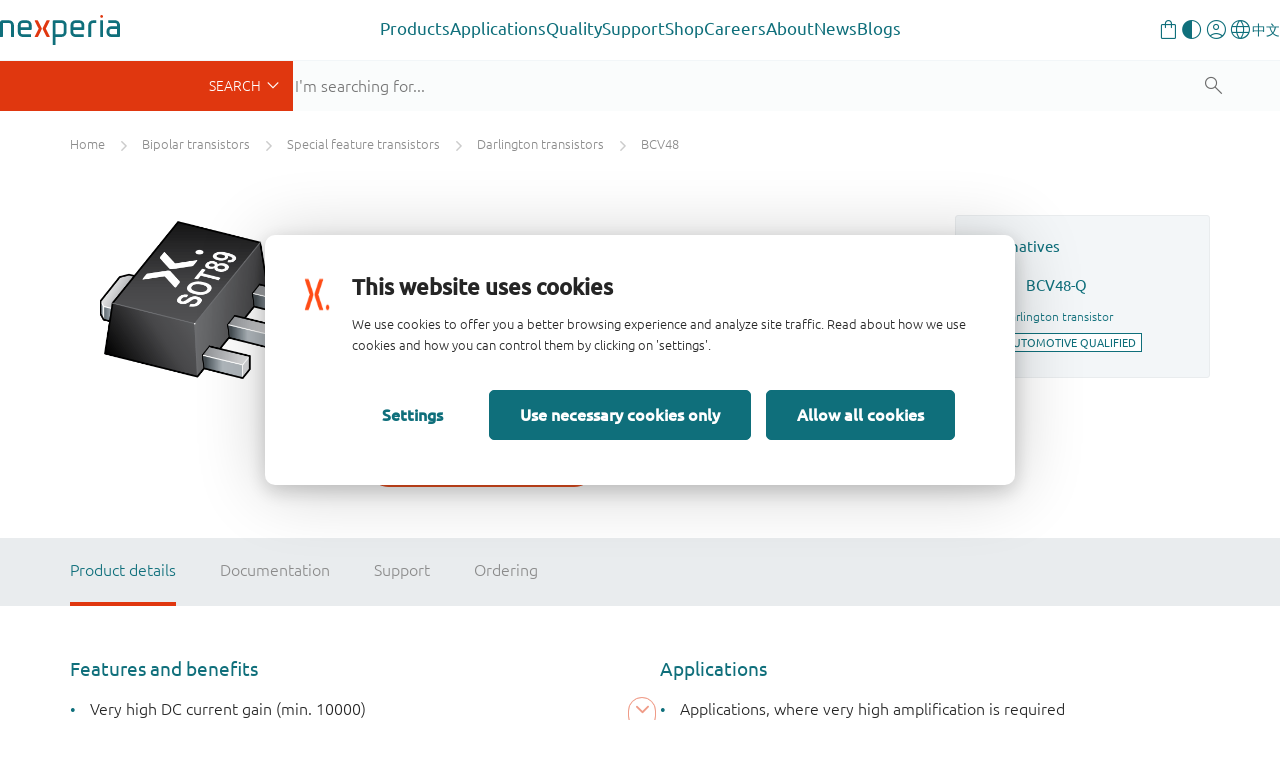

--- FILE ---
content_type: application/javascript;charset=UTF-8
request_url: https://www.nexperia.com/.resources/nexperia-theme/scripts/vueApp.min~2025-12-17-12-25-22-000~cache.js
body_size: 27303
content:
if(Vue.config.productionTip=!1,Vue.component("download-center",{template:"#grid-template",props:{filterKey:String,assetType:String},data:function(){var e={},t=[{type:"name",name:"name"},{type:"type",name:"type"},{type:"dateModified",name:"date"}];return t.forEach((function(t){e[t.type]=-1})),{loading:!1,sortKey:"dateModified",sortOrders:e,columns:t,results:[],show:!1,modalMessage:"",modalIdentifier:"",disableButton:!1,submitLoading:!1}},created:function(){this.loading=!0,this.getData()},computed:{filteredData:function(){var e=this.sortKey,t=this.filterKey&&this.filterKey.toLowerCase(),i=this.sortOrders[e]||1,a=this.assetType,r=this.results;return a&&(r=r.filter((function(e){return"all"===a||"distributorSpecific"===a&&e.distributorSpecific&&!e.confidential||"confidential"===a&&e.confidential?e:"general"!==a||e.confidential||e.distributorSpecific?void 0:e}))),t&&(r=r.filter((function(e){return Object.keys(e).some((function(i){return String(e[i]).toLowerCase().indexOf(t)>-1}))}))),e&&(r=r.slice().sort((function(t,a){return((t=t[e])===(a=a[e])?0:t>a?1:-1)*i}))),r}},filters:{capitalize:function(e){return e.charAt(0).toUpperCase()+e.slice(1)},dateIso:function(e){return new Date(e).toISOString().substring(0,10)},extentionIcon:function(e){var t;switch(e.substr(e.lastIndexOf(".")+1)){case"pdf":t="x-doc-pdf";break;case"xlsx":t="x-doc-xls";break;case"jpg":t="x-doc-img";break;case"zip":t="x-doc-zip";break;default:return"x-doc"}return t}},methods:{sortBy:function(e){this.sortKey=e,this.sortOrders[e]=-1*this.sortOrders[e]},getData:function(){var e=this,t=metaData.contextPath+"/.rest/distributor-portal/v1/downloads";axios.get(t).then((function(t){e.loading=!1,e.results=t.data})).catch((function(e){}))},savePost:function(e){var t=this;t.disableButton=!0,t.submitLoading=!0;var i=metaData.contextPath+"/.rest/distributor-portal/v1/downloads/confidential/"+e;axios.post(i).then((function(e){200===e.status&&(t.show=!1)})).catch((function(e){}))},showModal:function(e,t,i,a){e&&(this.submitLoading=!1,this.disableButton=!1,a.preventDefault(),this.modalMessage=t,this.modalIdentifier=i,this.show=!0)},closeModal:function(){this.show=!1}}}),Vue.component("new-products",{template:"#grid-template",props:{limit:Number},data:function(){return{columns:["Type number","Package","Category","Description","Date","Quick access"],loading:!1,results:[]}},created:function(){this.loading=!0,this.getData()},methods:{getData:function(){var e=this,t=metaData.contextPath+"/.rest/distributor-portal/v1/npi";void 0!==e.limit&&(t+="?limit="+e.limit),axios.get(t).then((function(t){e.loading=!1,e.results=t.data})).catch((function(e){}))}}}),document.querySelector("#downloadCenter"))var dcApp=new Vue({el:"#downloadCenter",data:{searchQuery:"",assetType:""}});if(document.querySelector("#newProducts"))var npApp=new Vue({el:"#newProducts"});if(document.querySelector("#promotionPackages"))var promotionPackagesApp=new Vue({el:"#promotionPackages"});for(let e of document.querySelectorAll('input[type="range"]'))e.style.setProperty("--value",e.value),e.style.setProperty("--min",""==e.min?"0":e.min),e.style.setProperty("--max",""==e.max?"100":e.max),e.addEventListener("input",(()=>e.style.setProperty("--value",e.value)));if(Vue.component("cc-tool",{template:"#cc-tool-template",data:function(){return{error:!1,submitted:!1,loading:!1,downloadUrl:"",documentation:{euRoHS:!0,chineseRoHS:!0,ipc17522Xml:!1,ipc17522Pdf:!1},typeNumber:"",typeNumbers:[],typeNumberSuggestions:[],validateFields:{documentation:!1,typeNumbers:!1},downloadCounter:3,interval:null}},computed:{sortSuggestions:function(){return this.typeNumberSuggestions.sort()}},methods:{addTypeNumber:function(e){this.typeNumbers.push(e)},removeRow:function(e){this.typeNumbers.splice(e,1)},cleanTypeNumberSuggestions:function(){this.typeNumberSuggestions.splice(0,this.typeNumberSuggestions.length)},suggestTypeNumber:_.debounce((function(e){var t=this;if(""!==e){var i=metaData.contextPath+"/.rest/chemical-content/v1/suggest?q="+e;axios.get(i).then((function(e){t.typeNumberSuggestions=[];for(var i=0;i<e.data.length;i++)t.typeNumberSuggestions.push(e.data[i])})).catch((function(e){}))}else t.typeNumberSuggestions=[]}),500),validateBeforeSubmit:function(){var e=this,t=!0;this.documentation.euRoHS||this.documentation.chineseRoHS||this.documentation.ipc17522Pdf||this.documentation.ipc17522Xml?e.validateFields.documentation=!1:(t=!1,e.validateFields.documentation=!0),0===e.typeNumbers.length?(e.validateFields.typeNumbers=!0,t=!1):e.validateFields.typeNumbers=!1,t&&e.requestDocumentation()},requestDocumentation:function(){var e=this;e.loading=!0,e.error=!1;var t={documentation:{euRoHS:this.documentation.euRoHS,chineseRoHS:this.documentation.chineseRoHS,ipc17522Xml:this.documentation.ipc17522Xml,ipc17522Pdf:this.documentation.ipc17522Pdf},typeNumbers:this.typeNumbers},i=metaData.contextPath+"/.rest/chemical-content/v1/request-documentation";axios.post(i,t).then((function(t){!0===t.data.success?(e.submitted=!0,e.downloadUrl=t.data.downloadUrl,e.downloadCounter=3,e.interval=setInterval(function(){e.countdown()}.bind(this),1e3)):(e.loading=!1,e.error=!0)})).catch((function(t){e.loading=!1,e.error=!0}))},countdown:function(){var e=this;e.downloadCounter<1?(e.downloadCounter=0,clearInterval(e.interval),document.location=e.downloadUrl):e.downloadCounter--}}}),document.querySelector("#cc-tool-app")&&(imdsApp=new Vue({el:"#cc-tool-app"})),Vue.component("document-center",{template:"#document-center-template",data:function(){return{error:!1,loading:!1,categoryLevel1:[],categoryLevel2:[],categoryLevel3:[],results:[],total:0,resultsPerPage:25,filtersSet:!1,filters:{categoryLevel1:"",categoryLevel2:"",categoryLevel3:"",searchSubcategory:[],q:"",p:1},validSearchSubcategories:["data_sheet","application_note_user_manual_paper","package_packing","quality","brochure_leaflet_guide","model","support","other"],filtersEnabled:!1,currentPage:1,featuredDocuments:null,datasheetsFilterSet:!1}},created:function(){if(this.loading=!0,window.branchId&&window.branchDepth||window.location.search){if(window.branchId&&window.branchDepth&&(this.categoryLevel1=this.getCategories(282,1,!1),this.filters["categoryLevel"+window.branchDepth]=window.branchId,this.filters.searchSubcategory.push("data_sheet"),this.datasheetsFilterSet=!0,this.getData()),window.location.search){for(var e=window.location.search.substr(1).split("&"),t=0;t<e.length;t++){var i=e[t].split("=");"searchSubcategory"!==i[0]?i[0]in this.filters&&(this.filtersSet=!0,this.filters[i[0]]=i[1],this.filterCategoryEnabled(t+1)):this.validSearchSubcategories.indexOf(i[1])>=0&&(this.filtersSet=!0,this.filters.searchSubcategory.push(i[1]))}this.getDefinedCategories()}}else this.categoryLevel1=this.getCategories(282,1,!1)},computed:{filteredData:function(){return this.results},length:function(){return Math.ceil(this.total/this.resultsPerPage)},min:function(){return this.currentPage<4?0:this.currentPage>this.length-4?this.length-5:this.currentPage-2},max:function(){return this.length<6?this.length:this.currentPage<4?6:this.currentPage>this.length-5?this.length:this.currentPage+3},pageNumbers:function(){for(var e=[],t=this.min;t<this.max;t++)e.push(t);return e}},filters:{dateIso:function(e){return new Date(e).toISOString().substring(0,10)},extentionIcon:function(e){var t;switch(e.substr(e.lastIndexOf(".")+1)){case"pdf":t="x-doc-pdf";break;case"xlsx":t="x-doc-xls";break;case"jpg":t="x-doc-img";break;case"zip":t="x-doc-zip";break;default:return"x-doc"}return t}},watch:{},methods:{updateResultsOnInput:_.debounce((function(){var e=this;e.currentPage=1,e.filters.p=1,e.getData()}),500),updatePage:function(e){var t=this;e>0&&e<=t.length&&(t.currentPage=e,t.filters.p=e,t.getData())},updateResultsOnChange:function(e){var t=this;1===e?(t.categoryLevel2=t.getCategories(t.filters.categoryLevel1,2,!0),0===t.categoryLevel2.length&&(t.filters.categoryLevel2="")):2===e&&(t.categoryLevel3=t.getCategories(t.filters.categoryLevel2,3,!0),0===t.categoryLevel3.length&&(t.filters.categoryLevel3="")),t.currentPage=1,t.filters.p=1,t.getData()},filterCategoryEnabled:function(e){var t=!1,i=this;return 2===e&&""!==i.filters.categoryLevel1?i.categoryLevel2.length>0&&(t=!0):2===e&&(i.filters.categoryLevel2=""),3===e&&""!==i.filters.categoryLevel2?i.categoryLevel3.length>0&&(t=!0):3===e&&(i.filters.categoryLevel3=""),t},resetSearchForm:function(){var e=this;e.filters.categoryLevel1="",e.filters.categoryLevel2="",e.filters.categoryLevel3="",e.filters.searchSubcategory=[],e.filters.q="",e.filters.p=1,e.getData()},buildFilterParams:function(){var e=this,t={};for(var i in e.filtersEnabled=!1,e.filters)e.filters.hasOwnProperty(i)&&""!==e.filters[i]&&(t[i]=e.filters[i],("p"!==i&&""!==e.filters[i]&&"object"!=typeof e.filters[i]||"object"==typeof e.filters[i]&&e.filters[i].length>0)&&(e.filtersEnabled=!0));return t},isValidCategoryId:function(e,t){for(var i=!1,a=0;a<t.length;a++){t[a].id===e&&(i=!0)}return i},getCategories:function(e,t,i){var a=this,r=metaData.contextPath+"/.rest/products/v1/categories",s=[];return a.loading=!0,axios.get(r,{params:{id:e,includeCategoryLinks:i}}).then((function(e){if("undefined"!==e.data){for(var t=e.data,i=0;i<t.length;i++)s.push({id:t[i].id,name:t[i].name});a.loading=!1}else a.loading=!1,a.error=!0})).catch((function(e){})),s},getDefinedCategories:function(){var e=this,t=metaData.contextPath+"/.rest/products/v1/multiple-categories";e.filtersSet&&(e.loading=!0,axios.get(t,{params:{ids:"282,"+this.filters.categoryLevel1+","+this.filters.categoryLevel2+","+this.filters.categoryLevel3,includeCategoryLinks:!1}}).then((function(t){if("undefined"!==t.data){for(var i=0;i<t.data.length;i++)e.isValidCategoryId(e.filters["categoryLevel"+(i+1)],t.data[i])||(e.filters["categoryLevel"+(i+1)]=""),e["categoryLevel"+(i+1)]=t.data[i];e.loading=!1}else e.loading=!1,e.error=!0;e.getData()})).catch((function(e){})))},getData:function(){var e=this;e.results=[];var t=e.buildFilterParams(),i=document.getElementById("document-center-featured-documents");if(!e.filtersEnabled)return e.total=0,void(i&&(i.style.display="block"));i&&(i.style.display="none");var a=metaData.contextPath+"/.rest/search/v1/documents";e.loading=!0,axios.get(a,{params:t}).then((function(t){if(200===t.status&&void 0!==t.data.hits){if(t.data.hits.hits.length>0){var i=t.data.hits.hits;e.total=t.data.hits.total.value;for(var a=0;a<i.length;a++)e.results.push({typeId:i[a]._source.typeId,filename:i[a]._source.name,title:i[a]._source.descriptiveTitle,type:i[a]._source.type,dateModified:i[a]._source.releaseDate,url:metaData.assetPath+i[a]._source.url,extension:i[a]._source.extension})}else e.total=0;e.loading=!1,e.error=!1}else e.loading=!1,e.error=!0})).catch((function(e){}))},handleDownloadClick:function(e){var t={};t.key=e.filename,t.url=e.url,t.desc=e.type,t.id=t.url,myUpdateRecentlyObject("nexperia-documents",t)},handleSubmit:function(){},abbrevString:function(e,t){return e.length>t?e.substring(0,t)+"...":e}}}),document.querySelector("#document-center-app")&&(documentCenterApp=new Vue({el:"#document-center-app"})),Vue.component("energy-balance-calculator",{template:"#energy-balance-calculator-template",props:{graphTitle:String,xAxis:String,yAxis:String,graphGear:String,graphEfficiency:String,graphText:String,calculationError:String,outOfCurveError:String},data:function(){return{loading:!1,activeCase:"",products:[],cases:[],calculations:{},showInfo:!1,infoType:"cases",warning:null,conditions:null,graphRendered:!1,selectedCurves:[],invalidFields:new Set,dirtyFields:new Set,filter:{name:"Custom",productName:null,product:{name:null,minimalBatVoltage:0,maximumBatVoltage:null},averageLux:null,exposition:null,powerDensity:null,availableArea:null,battery:null,dailyEnergy:null},validationRules:{name:{min:null,max:null},productName:{min:null,max:null},averageLux:{min:0,max:null},exposition:{min:0,max:24},powerDensity:{min:0,max:null},availableArea:{min:0,max:null},battery:{min:0,max:null},dailyEnergy:{min:0,max:null}},systemText:null,curveColors:["#0f6f7b","#8b8b8b","#722257","#d6b112"],error:!1,graphOptions:{textStyle:{fontFamily:"Ubuntu",fontWeight:"light"},title:{show:!1},tooltip:{show:!0,trigger:"item"},legend:{bottom:0,left:60},grid:{top:10,left:60,bottom:90,right:40},yAxis:{type:"value",name:this.yAxis,nameLocation:"center",min:0,max:100,nameGap:30},xAxis:{type:"log",name:this.xAxis,min:.01,max:1e3,nameLocation:"center",bottom:"center",nameGap:25,onZero:!1,minorSplitLine:{show:!0}},series:[],graphic:[]}}},mounted:function(){let e=this;this.getData(metaData.apiCalculatorUrl+"/energy/v1/cases").then((e=>this.cases=e)),this.getData(metaData.apiCalculatorUrl+"/energy/v1/products").then((e=>this.products=e)),document.addEventListener("dark-mode-changed",(()=>{echarts.dispose(this.graph),e.calculate()})),document.addEventListener("DOMContentLoaded",(()=>{e.renderGraph()}))},methods:{scrollToInfo:function(){let e=this.$refs.info,t=document.querySelector("nex-header").clientHeight;const i=e.getBoundingClientRect().top+window.pageYOffset-t;window.scrollTo({top:i,behavior:"smooth"})},validateField:function(e,t){let i=this,a=i.validationRules[e];t&&(i.dirtyFields.add(e),i.setFilter(!0,i.dirtyFields.has(e))),null===i.filter[e]||""===i.filter[e]||null!==a.min&&Number(i.filter[e])<Number(a.min)||null!==a.max&&Number(i.filter[e])>Number(a.max)?i.invalidFields.add(e):i.invalidFields.delete(e)},validationErrorMessage:function(e,t){return t?`Must be between ${e} and ${t}`:`Must be greater than or equal to ${e}`},validateForm:function(){let e=this,t=Object.entries(e.filter),i=new Set;i.add("info"),i.add("product"),i.add("name"),i.add("minimalBatVoltage"),i.add("maximumBatVoltage"),t.forEach((t=>{i.has(t[0])||e.validateField(t[0],!1)}))},roundNum:function(e,t,i=""){return e?Number(e).toFixed(t)+(i||""):"-"},isDarkModeEnabled:()=>document.documentElement.classList.contains("dark"),getData:function(e){let t=this,i=null;return t.loading=!0,axios.get(e).then((e=>(i=e.data,i))).catch((()=>{t.error=!0})).finally((()=>{t.loading=!1}))},resetGraph:function(){let e=this;echarts.dispose(e.graph),e.renderGraph(),e.calculations={},e.conditions="",e.systemText=""},calculate:function(){let e=this,t=Object.assign({},this.filter);delete t.info,delete t.product,t.name=e.activeCase,0===e.invalidFields.size&&e.filter.productName?axios.post(metaData.apiCalculatorUrl+"/energy/v1/result",t).then((t=>{e.calculations=t.data,e.warning=e.calculations.warning,e.conditions=e.calculations.conditions;let i=[];e.selectedCurves=[],e.calculations.curves.forEach(((t,a)=>{e.selectedCurves.push(t.gear),i.push({name:`${e.graphGear} ${t.gear}`,type:"line",showSymbol:!1,color:e.curveColors[a],data:t.curve,emphasis:{focus:"series"}})})),e.calculations.results.forEach(((t,a)=>{let r=[t.availablePower,t.efficiency];i.push({name:`${e.graphEfficiency} ${t.selectedCurveValue}`,symbolSize:10,itemStyle:{normal:{opacity:1}},data:[{value:r,groupId:t.selectedCurveValue}],color:e.curveColors[a],type:"scatter",z:10})})),e.graphOptions.series=i,e.graphOptions.graphic=[];const a=e.isDarkModeEnabled()?"dark":"light",r=e.getTheme(a);echarts.registerTheme(a,r),e.graph=echarts.init(e.$refs.graph,a),e.graph.clear(),e.graph.setOption(e.graphOptions),new ResizeObserver((()=>{e.graph.resize()})).observe(e.$refs.graph),e.graphRendered=!0})).catch((t=>{e.resetGraph(),e.warning=409===t.response.status?e.outOfCurveError:e.calculationError,e.error=!0})).finally((()=>{e.loading=!1})):e.resetGraph()},colspan:function(){return this.calculations.curves.length>1?1:2},setProduct:function(){this.filter.product.name?(this.filter.productName=this.filter.product.name,this.validationRules.battery.min=this.filter.product.minimalBatVoltage,this.validationRules.battery.max=this.filter.product.maximumBatVoltage):(this.filter.productName=null,this.filter.product={name:null,minimalBatVoltage:0,maximumBatVoltage:null},this.validationRules.battery.min=0,this.validationRules.battery.max=null),this.setFilter(!0)},toggleCurve:function(e){this.selectedCurves.includes(e)?this.selectedCurves.length>1&&(this.selectedCurves=this.selectedCurves.filter((function(t){return t!==e}))):this.selectedCurves.push(e),this.filterGraph()},setFilter:function(e=!1,t=!1){if(e)t&&(this.activeCase="Custom");else{let e=this.cases.find((e=>e.name===this.activeCase));this.filter=Object.assign({},e),this.dirtyFields=new Set(["averageLux","exposition","powerDensity","availableArea","dailyEnergy","battery"]),"Custom"!==this.activeCase?this.filter.product=this.products.find((e=>e.name===this.filter.productName)):this.filter.product={name:null,minimalBatVoltage:0,maximumBatVoltage:null}}delete Object.assign({},this.filter).info,6===this.dirtyFields.size&&(this.validateForm(),this.calculate())},filterGraph:function(){let e=this,t=[];e.calculations.curves.forEach(((i,a)=>{e.selectedCurves.includes(i.gear)&&t.push({name:`${e.graphGear} ${i.gear}`,type:"line",showSymbol:!1,color:e.curveColors[a],data:i.curve,emphasis:{focus:"series"}})})),e.calculations.results.forEach(((i,a)=>{if(e.selectedCurves.includes(i.selectedCurveValue)){let r=[i.availablePower,i.efficiency];t.push({name:`${e.graphEfficiency} ${i.selectedCurveValue}`,symbolSize:10,itemStyle:{normal:{opacity:1}},data:[{value:r,groupId:i.selectedCurveValue}],color:e.curveColors[a],type:"scatter",z:10})}})),e.graphOptions.series=t,e.graphOptions.graphic=[];const i=e.isDarkModeEnabled()?"dark":"light",a=e.getTheme(i);echarts.registerTheme(i,a),e.graph=echarts.init(e.$refs.graph,i),e.graph.clear(),e.graph.setOption(e.graphOptions),new ResizeObserver((()=>{e.graph.resize()})).observe(e.$refs.graph),e.graphRendered=!0},renderGraph:function(){let e=this;e.graphOptions.series=[],e.graphOptions.graphic=[{type:"group",bounding:"raw",z:100,left:"center",top:"40%",children:[{type:"rect",left:"center",top:"center",z:100,shape:{width:280,height:80},style:{fill:e.isDarkModeEnabled()?"#0d2b2f":"rgba(0,0,0,0)"}},{type:"text",top:"middle",z:101,style:{textAlign:"center",fontSize:15,fontFamily:"Ubuntu",width:220,overflow:"break",fill:e.isDarkModeEnabled()?"#ffffff":"#000000",text:this.graphText}}]}];const t=e.isDarkModeEnabled()?"dark":"light",i=e.getTheme(t);echarts.registerTheme(t,i),e.graph=echarts.init(e.$refs.graph,t),e.graph.setOption(e.graphOptions),new ResizeObserver((()=>{e.graph.resize()})).observe(e.$refs.graph)},getTheme:e=>"light"===e?{color:["#036f7b","#e64d1f","#a41111","#722257","#4797a8","#d6b112","#688a9d","#00564d"],backgroundColor:"rgba(0,0,0,0)",title:{textStyle:{color:"#0f6f7b"},subtextStyle:{color:"#0f6f7b"}},line:{itemStyle:{borderWidth:"0"},lineStyle:{width:"2"},symbolSize:"5",symbol:"circle"},scatter:{itemStyle:{borderWidth:"0",borderColor:"#ffffff"}},graph:{itemStyle:{borderWidth:"0",borderColor:"#ffffff"},lineStyle:{width:1,color:"#ececec"},symbolSize:"5",symbol:"circle",smooth:!1,color:["#036f7b","#e64d1f","#a41111","#722257","#4797a8","#d6b112","#688a9d","#00564d"],label:{color:"#252525"}},categoryAxis:{axisLine:{show:!0,lineStyle:{color:"#252525"}},axisTick:{show:!0,lineStyle:{color:"#252525"}},axisLabel:{show:!0,color:"#252525"},splitLine:{show:!0,lineStyle:{color:["#ececec"]}},splitArea:{show:!1,areaStyle:{color:["rgba(250,250,250,0.05)","rgba(200,200,200,0.02)"]}}},valueAxis:{axisLine:{show:!0,lineStyle:{color:"#252525"}},axisTick:{show:!0,lineStyle:{color:"#252525"}},axisLabel:{show:!0,color:"#252525"},splitLine:{show:!0,lineStyle:{color:["#ececec"]}},splitArea:{show:!1,areaStyle:{color:["rgba(250,250,250,0.05)","rgba(200,200,200,0.02)"]}}},logAxis:{axisLine:{show:!0,lineStyle:{color:"#252525"}},axisTick:{show:!0,lineStyle:{color:"#252525"}},axisLabel:{show:!0,color:"#252525"},splitLine:{show:!0,lineStyle:{color:["#ececec"]}},splitArea:{show:!1,areaStyle:{color:["rgba(250,250,250,0.05)","rgba(200,200,200,0.02)"]}}},legend:{textStyle:{color:"#252525"}},tooltip:{axisPointer:{lineStyle:{color:"#252525",width:"1"},crossStyle:{color:"#252525",width:"1"}}}}:"dark"===e?{color:["rgb(230, 77, 31)","rgb(228, 107, 49)","rgb(236, 148, 100)","rgb(243, 186, 152)","rgb(246, 205, 177)","rgb(249, 222, 203)","rgb(253, 239, 229)","rgb(253, 247, 243)"],title:{textStyle:{color:"#ecefef"},subtextStyle:{color:"#ecefef"}},line:{itemStyle:{borderWidth:"0"},lineStyle:{width:"2"},symbolSize:"8",symbol:"circle"},scatter:{itemStyle:{borderWidth:"0",borderColor:"#ffffff"}},graph:{itemStyle:{borderWidth:"0",borderColor:"#ffffff"},lineStyle:{width:1,color:"#ececec"},symbolSize:"5",symbol:"circle",smooth:!1,color:["#036f7b","#e64d1f","#a41111","#722257","#4797a8","#d6b112","#688a9d","#00564d"],label:{color:"#ecefef"}},categoryAxis:{axisLine:{show:!0,lineStyle:{color:"#ecefef"}},axisTick:{show:!0,lineStyle:{color:"#ecefef"}},axisLabel:{show:!0,color:"#ecefef"},minorSplitLine:{lineStyle:{width:.5,opacity:.5,color:["#ecefef"]}},splitLine:{show:!0,lineStyle:{width:.8,opacity:.5,color:["#ecefef"]}},splitArea:{show:!1,areaStyle:{color:["rgba(250,250,250,0.05)","rgba(200,200,200,0.02)"]}}},valueAxis:{axisLine:{show:!0,lineStyle:{color:"#ecefef"}},axisTick:{show:!0,lineStyle:{color:"#ecefef"}},axisLabel:{show:!0,color:"#ecefef"},minorSplitLine:{lineStyle:{width:.5,opacity:.5,color:["#ecefef"]}},splitLine:{show:!0,lineStyle:{width:.8,opacity:.5,color:["#ecefef"]}},splitArea:{show:!1,areaStyle:{color:["rgba(250,250,250,0.05)","rgba(200,200,200,0.02)"]}}},logAxis:{axisLine:{show:!0,lineStyle:{color:"#ecefef"}},axisTick:{show:!0,lineStyle:{color:"#ecefef"}},axisLabel:{show:!0,color:"#ecefef"},minorSplitLine:{lineStyle:{width:.5,opacity:.5,color:["#ecefef"]}},splitLine:{show:!0,lineStyle:{width:.8,opacity:.5,color:["#ecefef"]}},splitArea:{show:!1,areaStyle:{color:["rgba(250,250,250,0.05)","rgba(200,200,200,0.02)"]}}},legend:{textStyle:{color:"#ecefef"}},tooltip:{axisPointer:{label:{backgroundColor:"#252525"},lineStyle:{color:"#ecefef",width:"1"},crossStyle:{color:"#ecefef",width:"1"}}}}:void 0}}),document.querySelector("#energy-balance-calculator")){new Vue({el:"#energy-balance-calculator"})}document.querySelector("#search-banner")&&(searchBannerApp=new Vue({el:"#search-banner",data:function(){return{error:!1,loading:!1,showAllResultsLink:!1,localeSuffix:"_"+window.metaData.locale,url:window.metaData.contextPath+"/.rest/search/v1/search",assetPath:window.metaData.assetPath,basePath:window.metaData.contextPath,ewBasePath:window.metaData.efficiencyWinsBasePath,searchField:null,searchType:"",searchPlaceholder:window.metaData.searchBox.searchPlaceholderDefault,searchTypePlaceholder:window.metaData.searchBox.searchPlaceholderDefault,searchPlaceholderStartTyping:window.metaData.searchBox.startTyping,searchCategory:"",searchPageLinkBase:"",searchPageLink:window.metaData.searchBox.searchPageLink,searchParams:"",q:"",hasFocus:!1,results:[],noResults:!1,form:null,timeout:null,placeholders:[],placeholderText:null,tl:null,video:null,dmmOverlay:!1}},filters:{abbrev:function(e){return e&&e.length>120?e.substr(0,120)+"...":e},extIcon:function(e){switch(e){case"pdf":return"x-doc-pdf";case"png":case"jpg":case"bmp":case"tiff":case"jpeg":return"x-doc-img";case"xls":return"x-doc-xls";default:return"x-doc"}},localizedTitle:function(e){return"title"+this.localeSuffix in e?e["title"+this.localeSuffix]:e.title}},methods:{isMobile:function(){return window.matchMedia("only screen and (max-width: 767px)").matches},animatePlaceholders:function(){for(var e=this,t=0;t<e.placeholders.length;t++){var i=e.placeholders[t].innerHTML;e.tl.set(e.placeholderText,{innerHTML:i}),e.tl.from(e.placeholderText,.75,{y:-20,autoAlpha:0,ease:Cubic.easeInOut}),e.tl.to(e.placeholderText,.75,{y:0,autoAlpha:1,ease:Cubic.easeInOut}),e.tl.to(e.placeholderText,.75,{y:20,autoAlpha:0,ease:Cubic.easeInOut,delay:2})}e.tl.play()},setSearchType:function(e){switch(this.searchType=e,e){case"":default:this.searchTypePlaceholder=window.metaData.searchBox.searchPlaceholderStartTyping,this.searchPageLink=window.metaData.searchBox.searchPageLink;break;case"xref":this.searchTypePlaceholder=window.metaData.searchBox.searchPlaceholderXref,this.searchPageLink=window.metaData.searchBox.searchPageLink;break;case"package":this.searchTypePlaceholder=window.metaData.searchBox.searchPlaceholderPackage,this.searchPageLink=window.metaData.searchBox.packagesPageLink}this.setSearchPageLink(),this.clearSearch(!0)},clearSearch:function(e){var t=this;t.q="",t.results=[],t.noResults=!1,e?(this.isMobile()||this.tl.pause(),t.searchField.focus()):(t.searchField.blur(),this.isMobile()||t.tl.restart())},isEw:function(e,t){return e.includes("website")&&"ew"===t.substring(0,2)},submitForm:function(){""!==this.q&&this.form.submit()},setFocus:function(){this.hasFocus=!0,this.isMobile()||this.tl.pause(),document.body.classList.add("search-focus")},removeFocus:function(){this.hasFocus=!1,this.isMobile()||this.tl.restart(),this.searchType="",document.body.classList.remove("search-focus"),this.q="",this.results=[]},setVideoSrc:function(){var e,t=this.video.querySelector("source");this.isMobile()?(e=document.querySelector("#video-small"))&&(t.src=e.dataset.src,this.video.load()):(e=document.querySelector("#video-large"),t.src=e.dataset.src,this.video.load())},doSearch:function(){var e=this;e.isMobile()||""!==e.searchType&&"package"!==e.searchType||e.q.length>2&&(e.results=[],e.loading=!0,e.noResults=!1,axios.get(e.url,{params:{q:e.q,searchCategory:e.searchType}}).then((function(t){if("undefined"!==t.data)if(t.data.hits.total.value>0){e.results=t.data.hits.hits,e.setSearchPageLink();var i={};i.key=e.q,i.url=e.searchPageLinkBase+"?q="+e.q+"&searchCategory="+e.searchCategory,i.desc=t.data.hits.total.value+" items",myUpdateRecentlyObject("nexperia-searches",i),e.$nextTick((function(){e.loading=!1,e.noResults=!1,e.showAllResultsLink=!0}))}else e.loading=!1,e.showAllResultsLink=!1,e.noResults=!0;else e.loading=!1,e.showAllResultsLink=!1,e.noResults=!1,e.error=!0})).catch((function(t){console.log(t),e.error=!0})))},setSearchPageLink:function(){var e=this;e.searchParams=e.searchPageLink+"?q="+e.q+"&searchCategory="+e.searchCategory}},mounted:function(){var e=this;if(e.searchInit=!0,document.body.classList.contains(".dmm_visible")&&(e.dmmOverlay=!0,e.$el.classList.add("dmm")),e.isMobile()||(e.tl=gsap.timeline({repeat:-1,paused:!0}),e.placeholders=this.$el.querySelectorAll(".search__placeholders li"),e.placeholderText=this.$el.querySelector(".search__placeholder .search__placeholder-text"),e.animatePlaceholders()),e.video=this.$el.querySelector("video"),e.video){e.setVideoSrc();var t=debounce((function(){e.setVideoSrc()}),500);window.addEventListener("resize",t)}e.searchField=e.$el.querySelector("#search__input"),e.form=e.$el.querySelector("form"),document.querySelector("#show-all-results")&&(e.searchPageLinkBase=document.querySelector("#show-all-results").dataset.basehref),this.setSearchPageLink()}})),Vue.component("condition",{template:"#condition-template",data:function(){return{}},props:{isLast:Boolean,condition:{id:String,displaySymbol:String,defaultValue:String,unitOfCondition:String,operator:String,range:String,interactive:Boolean},renderForPdf:{default:!1,type:Boolean}},mounted:function(){},methods:{onInput:function(e,t){this.emit({conditionId:e,conditionValue:t})},onChange:function(e,t){this.emit({conditionId:e,conditionValue:t})},emit:function({conditionId:e,conditionValue:t}){this.$parent.$emit("conditionChanged",{conditionId:e,conditionValue:t})},setValue:function(e){this.condition.value=e},hasValueChanged:function(){return this.condition.value!==this.condition.defaultValue},getValueText:function(){let e=this.condition.value;return this.condition.value>this.condition.range.max&&(e=this.condition.range.max),this.condition.value<this.condition.range.min&&(e=this.condition.range.min),`${this.condition.displaySymbol} = ${e} ${this.condition.unitOfCondition}`},getStaticConditionText:function(){let e="";return this.condition.displaySymbol&&(e+=this.condition.displaySymbol),this.condition.operator&&(e+=` ${this.condition.operator}`),this.condition.defaultValue&&(e+=` ${this.condition.defaultValue}`),this.condition.unitOfCondition&&(e+=` ${this.condition.unitOfCondition}`),e+=this.isLast?"":";",e}}}),Vue.component("default-interactive-datasheet-table",{template:"#default-interactive-datasheet-table-template",data:function(){return{data:this.tableData,conditions:null,activeConditions:new Map,rows:null}},props:{tableData:{tableName:String,headers:[String],groups:[{}]},productName:String,renderForPdf:{default:!1,type:Boolean}},beforeMount:function(){this.rows=this.getAllRows(),this.conditions=this.getAllConditions(),this.enrichConditions()},mounted:function(){this.$on("conditionChanged",(({conditionId:e,conditionValue:t})=>{this.syncConditionsWithTheSameId(e,t),this.timeout&&clearTimeout(this.timeout),this.timeout=setTimeout((()=>{this.setActiveConditions(e,t),this.doCalculation().then((e=>{for(const t of e.data.symbols){const e=this.rows.find((e=>e.id===t.id));e&&(e.min=t.min?t.min:"",e.typ=t.typ?t.typ:"",e.max=t.max?t.max:"",this.ifConditionIsActiveThenMarkRowAsActiveForPdf())}}))}),20)}));for(const e of this.getAllConditions())e.isValueFromSharedLink&&this.setActiveConditions(e.id,e.value)},methods:{doCalculation:function(){return axios.post(metaData.apiCalculatorUrl+"/interactive/v1/calculate/",this.getCalculateRequestDTO())},getCalculateRequestDTO:function(){return{tableName:this.tableData.tableName,productName:this.productName,activeConditions:this.getActiveConditions()}},enrichConditions:function(){this.conditions.forEach((e=>{this.$set(e,"value",e.defaultValue)}))},syncConditionsWithTheSameId:function(e,t){for(const i of this.$refs[e])i.setValue(t)},getAllConditions:function(){const e=[];return this.getAllRows().forEach((t=>{t.conditions.forEach((t=>{t.interactive&&e.push(t)}))})),e},setActiveConditions:function(e,t){this.activeConditions.set(e,t)},getActiveConditions:function(){return Array.from(this.activeConditions,(e=>({id:e[0],value:e[1]})))},getAllRows:function(){const e=[];return this.data.groups.forEach((t=>{t.rows.forEach((t=>{e.push(t)}))})),e},getValuesForShareLink:function(){return this.getCalculateRequestDTO()},ifConditionIsActiveThenMarkRowAsActiveForPdf:function(){for(const e of this.getAllRows())if(!e.isActive)for(const t of e.conditions)if(t.interactive&&t.value&&t.value!==t.defaultValue){e.isActive=!0,this.tableData.showRemarks=!0;break}}}}),Vue.component("graph",{template:'\n      <div>  \n      <div style="width: 100%; min-height: 250px; height: 100%" :ref="\'graph\'"></div>\n      <div class="graph-export">\n        <button @click="createJSON()">json<i class="n-download"></i></button>\n        <button @click="createCSV()">csv<i class="n-download"></i></button>\n      </div>\n      </div>',data:function(){return{dataSet:[]}},props:{graphData:String,productName:null|String},mounted:function(){this.dataSet=JSON.parse(decodeURIComponent(this.graphData)),this.renderGraph(this.dataSet),document.addEventListener("dark-mode-changed",(()=>{echarts.dispose(this.graph),this.renderGraph(this.dataSet)}))},methods:{stripHTML:function(e){return e?e.replace(/<[^>]+>/g,""):""},exportFileName:function(e){return`${this.productName}_${this.dataSet.figureUid}.${e}`.toLowerCase()},createBlobLink:function(e,t){let i=document.createElement("a"),a=URL.createObjectURL(e);i.setAttribute("href",a),i.setAttribute("download",t),i.style.visibility="hidden",document.body.appendChild(i),i.click(),document.body.removeChild(i)},createJSON:function(){let e=new Blob([JSON.stringify(this.dataSet)],{type:"text/json;charset=utf-8;"});this.createBlobLink(e,this.exportFileName("json"))},createCSV:function(){const e=this.productName;let t=`device_name,label,${this.stripHTML(this.dataSet.xAxisLabel)},${this.stripHTML(this.dataSet.yAxisLabel)}\n`;this.dataSet.data.forEach((i=>{const a=i.label||"";for(let r=0;r<i.x.length;r++)t+=`${e},${a},${i.x[r]},${i.y[r]}\n`}));let i=new Blob(["\ufeff"+t],{type:"text/csv;charset=utf-8;"});this.createBlobLink(i,this.exportFileName("csv"))},getListOfSeries:function(e){let t=[];for(const i of e.data)t.push(this.getSeries(i,"smooth"===e.lineType));return t},getSeries:function(e,t){let i={name:e.label,type:"line",smooth:t,showSymbol:!1,symbol:"circle",data:[]};for(let t=0;t<e.x.length;t++)i.data.push([e.x[t],e.y[t]]);return i},getLowestAxisNumber(e,t){let i=[];for(const a of e.data)i=i.concat(a[t]);return Math.min(...i)},getHighestAxisNumber(e,t,i=!1){let a=[];for(const i of e.data)a=a.concat(i[t]);let r=Math.max(...a);return i?this.roundUpToNextFirstDigit(r):r},roundUpToNextFirstDigit:function(e){let t=e.toString().split(".")[0].length;const i=Math.pow(10,t-1);return Math.ceil(e/i)*i},renderGraph:function(e){const t={fontFamily:'"Ubuntu", sans-serif',fontSize:12};let i={tooltip:{trigger:"axis",textStyle:t,axisPointer:{type:"line",label:{show:!0,fontFamily:t.fontFamily,fontSize:t.fontSize}},formatter:function(t){let i="";for(const e of t){i+=`<div style="display: flex; justify-content: space-between;">\n                                    <div style="margin-right: 10px">${e.marker} ${e.seriesName}</div>\n                                    <div>${e.data[1]}</div>\n                                </div>`}return`<div style="margin-bottom: 5px">${e.yAxisLabel}</div><div>${i}</div>`}},legend:{width:"100%",orient:"horizontal",textStyle:t,padding:[0,0,20,0]},grid:{left:30,bottom:30,containLabel:!0},xAxis:{type:e.xIsLog?"log":"value",minorSplitLine:{show:!0},min:e.xAxisStart?e.xAxisStart:this.getLowestAxisNumber(e,"x"),max:e.xAxisEnd?e.xAxisEnd:this.getHighestAxisNumber(e,"x"),axisLabel:t},yAxis:{type:e.yIsLog?"log":"value",minorSplitLine:{show:!0},min:e.yAxisStart?e.yAxisStart:this.getLowestAxisNumber(e,"y"),max:e.yAxisEnd?e.yAxisEnd:this.getHighestAxisNumber(e,"y",!0),axisLabel:t},series:this.getListOfSeries(e)};const a=this.isDarkModeEnabled()?"dark":"light",r=this.getTheme(a);echarts.registerTheme(a,r),this.graph=echarts.init(this.$refs.graph,a,{width:"auto",height:"auto"}),this.graph.setOption(i),this.graph.on("rendered",(()=>{this.renderAxisNames(e.xAxisLabel,e.yAxisLabel)})),new ResizeObserver((()=>this.graph.resize())).observe(this.$refs.graph)},renderAxisNames(e,t){const i="xAxisName",a="yAxisName",r=this.isDarkModeEnabled();function s(e,t,i){const a=document.createElement("div");return a.innerHTML=t,a.classList.add(e),a.style.position="absolute",a.style.fontSize="12px",a.style.zIndex="1",i&&(a.style.color="#ecefef"),a}if(!this.$refs.graph.querySelector(`.${i}`)){const t=s(i,e,r);t.style.bottom="0",t.style.left="50%",this.$refs.graph.insertAdjacentElement("afterbegin",t)}if(!this.$refs.graph.querySelector(`.${a}`)){const e=s(a,t,r);this.$refs.graph.insertAdjacentElement("afterbegin",e),e.style.top="50%",e.style.transformOrigin="left",e.style.transform="translateY(50%) rotate(-90deg)",e.style.left="10px"}this.$refs.graph.style.marginBottom="10px"},isDarkModeEnabled:()=>document.documentElement.classList.contains("dark"),getTheme:e=>"light"===e?{color:["#036f7b","#e64d1f","#a41111","#722257","#4797a8","#d6b112","#688a9d","#00564d"],backgroundColor:"rgba(0,0,0,0)",textStyle:{},title:{textStyle:{color:"#0f6f7b"},subtextStyle:{color:"#0f6f7b"}},line:{itemStyle:{borderWidth:"0"},lineStyle:{width:"1"},symbolSize:"5",symbol:"circle"},radar:{itemStyle:{borderWidth:"0"},lineStyle:{width:"1"},symbolSize:"5",symbol:"circle",smooth:!1},bar:{itemStyle:{barBorderWidth:"0",barBorderColor:"#ffffff"}},pie:{itemStyle:{borderWidth:"0",borderColor:"#ffffff"}},scatter:{itemStyle:{borderWidth:"0",borderColor:"#ffffff"}},boxplot:{itemStyle:{borderWidth:"0",borderColor:"#ffffff"}},parallel:{itemStyle:{borderWidth:"0",borderColor:"#ffffff"}},sankey:{itemStyle:{borderWidth:"0",borderColor:"#ffffff"}},funnel:{itemStyle:{borderWidth:"0",borderColor:"#ffffff"}},gauge:{itemStyle:{borderWidth:"0",borderColor:"#ffffff"}},candlestick:{itemStyle:{color:"#edafda",color0:"transparent",borderColor:"#d680bc",borderColor0:"#8fd3e8",borderWidth:"2"}},graph:{itemStyle:{borderWidth:"0",borderColor:"#ffffff"},lineStyle:{width:1,color:"#ececec"},symbolSize:"5",symbol:"circle",smooth:!1,color:["#036f7b","#e64d1f","#a41111","#722257","#4797a8","#d6b112","#688a9d","#00564d"],label:{color:"#252525"}},map:{itemStyle:{areaColor:"#f3f3f3",borderColor:"#516b91",borderWidth:.5},label:{color:"#000"},emphasis:{itemStyle:{areaColor:"#a5e7f0",borderColor:"#516b91",borderWidth:1},label:{color:"#516b91"}}},geo:{itemStyle:{areaColor:"#f3f3f3",borderColor:"#516b91",borderWidth:.5},label:{color:"#000"},emphasis:{itemStyle:{areaColor:"#a5e7f0",borderColor:"#516b91",borderWidth:1},label:{color:"#516b91"}}},categoryAxis:{axisLine:{show:!0,lineStyle:{color:"#252525"}},axisTick:{show:!0,lineStyle:{color:"#252525"}},axisLabel:{show:!0,color:"#252525"},splitLine:{show:!0,lineStyle:{color:["#ececec"]}},splitArea:{show:!1,areaStyle:{color:["rgba(250,250,250,0.05)","rgba(200,200,200,0.02)"]}}},valueAxis:{axisLine:{show:!0,lineStyle:{color:"#252525"}},axisTick:{show:!0,lineStyle:{color:"#252525"}},axisLabel:{show:!0,color:"#252525"},splitLine:{show:!0,lineStyle:{color:["#ececec"]}},splitArea:{show:!1,areaStyle:{color:["rgba(250,250,250,0.05)","rgba(200,200,200,0.02)"]}}},logAxis:{axisLine:{show:!0,lineStyle:{color:"#252525"}},axisTick:{show:!0,lineStyle:{color:"#252525"}},axisLabel:{show:!0,color:"#252525"},splitLine:{show:!0,lineStyle:{color:["#ececec"]}},splitArea:{show:!1,areaStyle:{color:["rgba(250,250,250,0.05)","rgba(200,200,200,0.02)"]}}},timeAxis:{axisLine:{show:!0,lineStyle:{color:"#252525"}},axisTick:{show:!0,lineStyle:{color:"#252525"}},axisLabel:{show:!0,color:"#252525"},splitLine:{show:!0,lineStyle:{color:["#ececec"]}},splitArea:{show:!1,areaStyle:{color:["rgba(250,250,250,0.05)","rgba(200,200,200,0.02)"]}}},toolbox:{iconStyle:{borderColor:"#999999"},emphasis:{iconStyle:{borderColor:"#666666"}}},legend:{textStyle:{color:"#252525"}},tooltip:{axisPointer:{lineStyle:{color:"#252525",width:"1"},crossStyle:{color:"#252525",width:"1"}}},timeline:{lineStyle:{color:"#8fd3e8",width:1},itemStyle:{color:"#8fd3e8",borderWidth:1},controlStyle:{color:"#8fd3e8",borderColor:"#8fd3e8",borderWidth:.5},checkpointStyle:{color:"#8fd3e8",borderColor:"#8a7ca8"},label:{color:"#8fd3e8"},emphasis:{itemStyle:{color:"#8fd3e8"},controlStyle:{color:"#8fd3e8",borderColor:"#8fd3e8",borderWidth:.5},label:{color:"#8fd3e8"}}},visualMap:{color:["#ffff00"]},dataZoom:{backgroundColor:"rgba(0,0,0,0)",dataBackgroundColor:"rgba(255,255,255,0.3)",fillerColor:"rgba(167,183,204,0.4)",handleColor:"#a7b7cc",handleSize:"100%",textStyle:{color:"#333"}},markPoint:{label:{color:"#252525"},emphasis:{label:{color:"#252525"}}}}:"dark"===e?{color:["rgb(230, 77, 31)","rgb(228, 107, 49)","rgb(236, 148, 100)","rgb(243, 186, 152)","rgb(246, 205, 177)","rgb(249, 222, 203)","rgb(253, 239, 229)","rgb(253, 247, 243)"],backgroundColor:"#0f3237",textStyle:{},title:{textStyle:{color:"#ecefef"},subtextStyle:{color:"#ecefef"}},line:{itemStyle:{borderWidth:"0"},lineStyle:{width:"2"},symbolSize:"8",symbol:"circle"},radar:{itemStyle:{borderWidth:"0"},lineStyle:{width:"1"},symbolSize:"5",symbol:"circle",smooth:!1},bar:{itemStyle:{barBorderWidth:"0",barBorderColor:"#ffffff"}},pie:{itemStyle:{borderWidth:"0",borderColor:"#ffffff"}},scatter:{itemStyle:{borderWidth:"0",borderColor:"#ffffff"}},boxplot:{itemStyle:{borderWidth:"0",borderColor:"#ffffff"}},parallel:{itemStyle:{borderWidth:"0",borderColor:"#ffffff"}},sankey:{itemStyle:{borderWidth:"0",borderColor:"#ffffff"}},funnel:{itemStyle:{borderWidth:"0",borderColor:"#ffffff"}},gauge:{itemStyle:{borderWidth:"0",borderColor:"#ffffff"}},candlestick:{itemStyle:{color:"#edafda",color0:"transparent",borderColor:"#d680bc",borderColor0:"#8fd3e8",borderWidth:"2"}},graph:{itemStyle:{borderWidth:"0",borderColor:"#ffffff"},lineStyle:{width:1,color:"#ececec"},symbolSize:"5",symbol:"circle",smooth:!1,color:["#036f7b","#e64d1f","#a41111","#722257","#4797a8","#d6b112","#688a9d","#00564d"],label:{color:"#ecefef"}},map:{itemStyle:{areaColor:"#f3f3f3",borderColor:"#516b91",borderWidth:.5},label:{color:"#000"},emphasis:{itemStyle:{areaColor:"#a5e7f0",borderColor:"#516b91",borderWidth:1},label:{color:"#516b91"}}},geo:{itemStyle:{areaColor:"#f3f3f3",borderColor:"#516b91",borderWidth:.5},label:{color:"#000"},emphasis:{itemStyle:{areaColor:"#a5e7f0",borderColor:"#516b91",borderWidth:1},label:{color:"#516b91"}}},categoryAxis:{axisLine:{show:!0,lineStyle:{color:"#ecefef"}},axisTick:{show:!0,lineStyle:{color:"#ecefef"}},axisLabel:{show:!0,color:"#ecefef"},minorSplitLine:{lineStyle:{width:.5,opacity:.5,color:["#ecefef"]}},splitLine:{show:!0,lineStyle:{width:.8,opacity:.5,color:["#ecefef"]}},splitArea:{show:!1,areaStyle:{color:["rgba(250,250,250,0.05)","rgba(200,200,200,0.02)"]}}},valueAxis:{axisLine:{show:!0,lineStyle:{color:"#ecefef"}},axisTick:{show:!0,lineStyle:{color:"#ecefef"}},axisLabel:{show:!0,color:"#ecefef"},minorSplitLine:{lineStyle:{width:.5,opacity:.5,color:["#ecefef"]}},splitLine:{show:!0,lineStyle:{width:.8,opacity:.5,color:["#ecefef"]}},splitArea:{show:!1,areaStyle:{color:["rgba(250,250,250,0.05)","rgba(200,200,200,0.02)"]}}},logAxis:{axisLine:{show:!0,lineStyle:{color:"#ecefef"}},axisTick:{show:!0,lineStyle:{color:"#ecefef"}},axisLabel:{show:!0,color:"#ecefef"},minorSplitLine:{lineStyle:{width:.5,opacity:.5,color:["#ecefef"]}},splitLine:{show:!0,lineStyle:{width:.8,opacity:.5,color:["#ecefef"]}},splitArea:{show:!1,areaStyle:{color:["rgba(250,250,250,0.05)","rgba(200,200,200,0.02)"]}}},timeAxis:{axisLine:{show:!0,lineStyle:{color:"#ecefef"}},axisTick:{show:!0,lineStyle:{color:"#ecefef"}},axisLabel:{show:!0,color:"#ecefef"},minorSplitLine:{lineStyle:{width:.5,opacity:.5,color:["#ecefef"]}},splitLine:{show:!0,lineStyle:{width:.8,opacity:.5,color:["#ecefef"]}},splitArea:{show:!1,areaStyle:{color:["rgba(250,250,250,0.05)","rgba(200,200,200,0.02)"]}}},toolbox:{iconStyle:{borderColor:"#999999"},emphasis:{iconStyle:{borderColor:"#666666"}}},legend:{textStyle:{color:"#ecefef"}},tooltip:{axisPointer:{label:{backgroundColor:"#252525"},lineStyle:{color:"#ecefef",width:"1"},crossStyle:{color:"#ecefef",width:"1"}}},timeline:{lineStyle:{color:"#8fd3e8",width:1},itemStyle:{color:"#8fd3e8",borderWidth:1},controlStyle:{color:"#8fd3e8",borderColor:"#8fd3e8",borderWidth:.5},checkpointStyle:{color:"#8fd3e8",borderColor:"#8a7ca8"},label:{color:"#8fd3e8"},emphasis:{itemStyle:{color:"#8fd3e8"},controlStyle:{color:"#8fd3e8",borderColor:"#8fd3e8",borderWidth:.5},label:{color:"#8fd3e8"}}},visualMap:{color:["#ffff00"]},dataZoom:{backgroundColor:"rgba(0,0,0,0)",dataBackgroundColor:"rgba(255,255,255,0.3)",fillerColor:"rgba(167,183,204,0.4)",handleColor:"#a7b7cc",handleSize:"100%",textStyle:{color:"#333"}},markPoint:{label:{color:"#ecefef"},emphasis:{label:{color:"#ecefef"}}}}:void 0}}),Vue.component("interactive-datasheet",{template:"#interactive-datasheet-template",data:()=>({loading:!0,error:!1,shareLinkHasNoContent:!1,isShowPopUp:!1,popUpType:null,disabledLinkSharing:!1,disableDownloadPdf:!1}),props:{productName:String,showAsPdf:Boolean},mounted(){this.init()},methods:{init(){this.productName?this.getInteractiveDatasheetData():this.isSharedLink()?this.getSharedInteractiveDatasheetData():this.getInteractiveDatasheetData()},startDownloadOfPdf(e){return axios.post(metaData.contextPath+"/.rest/pdf-creator/v1/pdf-generator",{sharedId:e,title:this.data.productName,author:"Nexperia",pdfOptions:{format:"A4",margin:{top:60,bottom:50,left:60,right:60},displayHeaderFooter:!0,headerTemplate:"<div></div>",footerTemplate:`<div class="iad-pdf-footer" style="margin-left: 60px; margin-right: 60px; width: 100%;">\n                            <div style="width: 100%; font-size: 10px; border-bottom: 1px solid #0f6f7b; margin-bottom: 8px">${this.data.productName}</div>\n                            <div style="text-align: center; width: 100%; font-size: 12px; font-weight: bold; color: #036f7b">Snapshot generated from this <a style="color: #0f6f7b" href="${window.location.origin}${metaData.contextPath}/interactive-datasheet?shareId=${e}">interactive datasheet</a></div>\n                        </div>`}},{headers:{"Content-Type":"application/json"},responseType:"arraybuffer"}).then((e=>{const t=new Blob([e.data],{type:"application/pdf"}),i=this.data.productName+".pdf",a=document.createElement("a");a.href=window.URL.createObjectURL(t),a.download=i,a.click()}))},getInteractiveDatasheetData(){axios.get(metaData.apiCalculatorUrl+"/interactive/v1/chapters/"+this.getProductName()).then((e=>{this.data=this.transformData(e.data)})).catch((()=>{this.error=!0})).finally((()=>{this.loading=!1}))},transformData(e){return e.datasheetDate&&(e.datasheetDate=new Date(e.datasheetDate).toLocaleDateString("en-GB",this.getDateFormatOptions())),e},getCurrentDate(){return(new Date).toLocaleDateString("en-GB",this.getDateFormatOptions())},getDateFormatOptions:()=>({day:"numeric",month:"long",year:"numeric"}),getSharedInteractiveDatasheetData(){axios.get(metaData.apiCalculatorUrl+"/interactive/v1/datasheet/"+this.getShareId()).then((e=>{if(204===e.status)return this.shareLinkHasNoContent=!0,void(this.data=null);this.data=this.mergeSharedDataWithChapters(e.data)})).catch((()=>{this.error=!0})).finally((()=>{this.loading=!1}))},mergeSharedDataWithChapters(e){const t=e.calculateRequestData,i=e.calculatedData,a=e.chapters;for(const e of a){if(!1===e.hasInteractiveTable)continue;const a=t.find((t=>t.tableName===e.table.tableName)),r=i.find((t=>t.tableName===e.table.tableName));for(const t of e.table.groups)for(const i of t.rows){const t=r.symbols.find((e=>e.id===i.id));i.field=t.field,i.id=t.id,i.max=t.max,i.min=t.min,i.typ=t.typ;for(const t of i.conditions){if(!1===t.interactive)continue;const r=a.activeConditions.find((e=>e.id===t.id));r&&(t.defaultValue=r.value,t.value=r.value,t.isValueFromSharedLink=!0,i.isConditionModified=!0,e.table.showRemarks=!0)}}}return e},getProductName(){return this.getQueryParams().id},getShareId(){return this.getQueryParams().shareId},isSharedLink(){return!!this.getQueryParams().shareId},hasDownloadQueryParam(){return!!this.getQueryParams().download},getQueryParams:()=>new Proxy(new URLSearchParams(window.location.search),{get:(e,t)=>e.get(t)}),handleDownloadPdfClick(){this.disableDownloadPdf||(this.disableDownloadPdf=!0,setTimeout((()=>{this.disableDownloadPdf=!1}),1e3),this.showPopUp("pdfLoading"),this.generateShareLinkId().then((e=>{this.startDownloadOfPdf(e.data).catch((()=>{alert("Internal error")})).finally((()=>{this.setShowPopUp(!1)}))})).catch((()=>{this.setShowPopUp(!1),alert("Internal error")})))},handleShareLinkClick(){this.disabledLinkSharing||(this.disabledLinkSharing=!0,this.generateShareLinkId().then((e=>{this.$refs.ieaShareLinkInput.value=`${window.location.origin}${metaData.contextPath}/interactive-datasheet?shareId=${e.data}`,this.showPopUp("sharedLink")})).finally((()=>{setTimeout((()=>{this.disabledLinkSharing=!1}),1e3)})))},generateShareLinkId(){const e=[];for(const t of this.$refs.defaultInteractiveDatasheetTables)e.push(t.getValuesForShareLink());return axios.post(metaData.apiCalculatorUrl+"/interactive/v1/datasheet",e)},getProductImage(){return metaData.assetPath+this.data.imageUrl},getLinkToProductPage(){return metaData.contextPath+this.data.productUrl},getLinkToDatasheet(){return metaData.assetPath+this.data.datasheetUrl},showPopUp(e){this.popUpType=e,this.setShowPopUp(!0)},setShowPopUp(e){this.isShowPopUp=e},isPopUpShowing(){return this.isShowPopUp},copyLinkForSharing(){const e=this.$refs.ieaShareLinkInput,t=navigator.clipboard;t?t.writeText(e.value).then((()=>{})).catch((e=>{console.error("Failed to copy text: ",e)})):console.error("Clipboard API not supported in this browser.")},getDefaultInteractiveDatasheetTables(){return this.$refs.defaultInteractiveDatasheetTables}}});const interactiveDatasheets=document.querySelectorAll("interactive-datasheet");if(0!==interactiveDatasheets.length&&interactiveDatasheets.forEach((e=>{new Vue({el:e})})),Vue.component("interactive-datasheets-overview",{template:"#interactive-datasheets-overview-template",data:function(){return{interactiveDatasheets:null,superSetOfDatasheets:null,numResults:0,startRow:0,error:!1,query:null,rowsPerPage:20,currentPage:1,pages:0,paginationOptions:null,mgnlContext:metaData.contextPath,availablePackages:null,availableIsAutomotiveOptions:null,packageFilter:[],isAutomotiveFilter:[],expandPackageName:!1,expandIsAutomotive:!1}},created:function(){this.loadSuperSet(),this.getInteractiveDatasheets(null,!0)},methods:{handleFocusOut:function(e){"packageName"===e&&(this.expandPackageName=!1),"automotive"===e&&(this.expandIsAutomotive=!1)},getInteractiveDatasheets:function(e,t){const i=this,a=i.mgnlContext+"/.rest/api/nexperia/v1/iads";let r={};t&&(i.currentPage=1),""!==e&&(r.q=e),0!==i.packageFilter.length&&(r.pf=JSON.parse(JSON.stringify(i.packageFilter))),0!==i.isAutomotiveFilter.length&&(r.iaf=JSON.parse(JSON.stringify(i.isAutomotiveFilter))),r.p=i.currentPage,r.rpp=i.rowsPerPage,axios.post(a,r).then((function(e){if(200===e.status){i.interactiveDatasheets=e.data.hits.hits,i.numResults=e.data.hits.total.value;const t=Math.ceil(i.numResults/i.rowsPerPage);i.getPaginationOptions(t)}else i.error=!0})).catch((function(e){console.log(e),i.error=!0}))},getProductsPath:function(){return metaData.contextPath+"/product/"},loadSuperSet:function(){const e=this,t=e.mgnlContext+"/.rest/api/nexperia/v1/iads";axios.get(t).then((function(t){200===t.status?(e.superSetOfDatasheets=t.data.hits.hits,e.availablePackages=[...new Set(e.superSetOfDatasheets.map((e=>e._source.package.name)).sort(((e,t)=>e-t)))],e.availableIsAutomotiveOptions=[...new Set(e.superSetOfDatasheets.map((e=>e._source.automotive)).sort(((e,t)=>t-e)))]):e.error=!0})).catch((function(t){console.log(t),e.error=!0}))},clear:function(){this.currentPage=1,this.query=null,this.packageFilter=[],this.isAutomotiveFilter=[],this.getInteractiveDatasheets(null,!1)},gotoPrevPage:function(){let e=this.currentPage,t=this.currentPage>1?this.currentPage-1:1;this.currentPage=t,e!==t&&this.getInteractiveDatasheets(this.query,!1)},gotoNextPage:function(){let e=this.currentPage,t=this.currentPage<this.pages?this.currentPage+1:this.pages;this.currentPage=t,e!==t&&this.getInteractiveDatasheets(this.query,!1)},getPaginationOptions:function(e){this.pages=e;const t=[],i=5<e?5:e;t.push(this.currentPage),1!==this.currentPage&&t.push(1),this.currentPage!==e&&t.push(e);let a=1;for(;t.length<i;)this.currentPage-a>1&&t.push(this.currentPage-a),this.currentPage+a<e&&t.push(this.currentPage+a),a++;t.sort((function(e,t){return e-t}));for(let e=1;e<t.length;e++){if("..."===t[e-1])continue;const i=t[e]-t[e-1];2===i?t.splice(e,0,t[e]-1):i>2&&t.splice(e,0,"...")}this.paginationOptions=t}}}),document.querySelector("#interactive-datasheets-overview")){new Vue({el:"#interactive-datasheets-overview"})}function cleanInput(e){return e?e.replace(/[^ -~¡-ÿ]/gim,""):""}if(Vue.component("renderContent",{template:"<div :ref=\"'html'\"></div>",data:function(){return{}},props:{htmlString:String,productName:null|String,graphs:Array,renderForPdf:{default:!1,type:Boolean}},mounted:function(){this.htmlStringToElements(this.htmlString).forEach((e=>{this.$refs.html.appendChild(e)})),this.renderForPdf||this.ifAvailableInsertGraph()},methods:{isBetaFeatureTurnedOn:()=>"true"===new Proxy(new URLSearchParams(window.location.search),{get:(e,t)=>e.get(t)}).beta,ifAvailableInsertGraph(){if(!this.graphs)return;const e=this.getAllImages();if(e)for(const t of e){const e=this.getGraphIdFromImgSrc(t.src),i=this.graphs.find((t=>t.figureUid===e));i&&this.insertGraph(t,i)}},insertGraph(e,t){const i=e.parentElement;e.remove();i.querySelectorAll("br").forEach((e=>e.remove())),i.insertAdjacentHTML("afterbegin",`<graph graph-data="${encodeURIComponent(JSON.stringify(t))}" product-name="${this.productName}"></graph>`),new Vue({el:"graph"})},getAllImages(){const e=this.$refs.html.querySelectorAll("figure img");return 0!==e.length?e:null},htmlStringToElements(e){const t=document.createElement("div");return t.innerHTML=e,t.childNodes},getGraphIdFromImgSrc(e){const t=e.substring(e.lastIndexOf("/")+1);return t.substring(0,t.lastIndexOf("."))}}}),Vue.use(VeeValidate),Vue.component("imds-form-old",{template:"#imds-form-template-old",data:function(){return{error:!1,submitted:!1,loading:!1,recipient:{location:"",companyId:"",supplierCode:"",email:""},tasks:[{partNo:"",partName:"",componentName:""}],partSuggestions:[],suggestPartTimer:0}},methods:{addTask:function(){this.tasks.push({partNo:"",partName:"",componentName:""})},removeRow:function(e){this.tasks.splice(e,1)},cleanPartSuggestions:function(e){this.partSuggestions.splice(e,1,[])},suggestPart:_.debounce((function(e,t){var i=this;if(""!==t){var a=metaData.contextPath+"/.rest/products/v1/suggest?q="+t;axios.get(a).then((function(t){i.partSuggestions.splice(e,1,t.data.sort())})).catch((function(e){}))}else i.partSuggestions[e]=[]}),500),validateBeforeSubmit:function(){var e=this;e.$validator.validateAll().then((function(t){t&&e.requestUpload()})).catch((function(e){}))},requestUpload:function(){var e=this;e.loading=!0,e.error=!1;for(var t={recipient:{location:this.recipient.location,companyId:this.recipient.companyId,supplierCode:this.recipient.supplierCode,email:this.recipient.email},tasks:[]},i=0;i<this.tasks.length;i++){var a=this.tasks[i];t.tasks.push({partNo:a.partNo,partName:a.partName,componentName:a.componentName})}var r=metaData.contextPath+"/.rest/imds/v1/request-upload";axios.post(r,t).then((function(t){!0===t.data.success?e.submitted=!0:(e.loading=!1,e.error=!0)})).catch((function(t){e.loading=!1,e.error=!0}))}}}),document.querySelector("#imds-app")&&(imdsApp=new Vue({el:"#imds-app"})),Vue.component("imds-cases",{template:"#imdsCases-template",props:{items:Number},data:function(){return{error:!1,loading:!0,results:[],show:!1,modalSubject:null,modalFeed:[],modalError:!1,modalLoading:!1,caseId:null}},created:function(){this.getData()},computed:{filteredData:function(){}},filters:{dateIso:function(e){return new Date(e).toISOString().substring(0,10)},statusIcon:function(e){var t="";if("RESOLVED"===e)t="x-check c-blue";else t="x-support c-orange";return t}},methods:{getData:function(){var e=this,t=metaData.contextPath+"/.rest/my/v1/support-cases";e.loading=!0,e.error=!1,axios.get(t).then((function(t){if(200===t.status&&void 0!==t.data){var i=t.data;if(i.length>0)for(var a=0;a<i.length&&(e.results.push({id:i[a].id,subject:i[a].subject,status:i[a].status,date:1e3*i[a].updatedAt}),999===e.items||a!==e.items-1);a++);}else e.error=!0;e.loading=!1})).catch((function(t){e.error=!0,e.loading=!1}))},getDataFeed:function(e){var t=this,i=metaData.contextPath+"/.rest/my/v1/support-cases/"+e+"/feed";t.modalLoading=!0,t.modalError=!1,axios.get(i).then((function(e){if(200===e.status&&void 0!==e.data){var i=e.data;if(i.length>0)for(var a=0;a<i.length;a++)t.modalFeed.push({feed:i[a].value,direction:i[a].direction,time:i[a].date});else t.modalError=!0}else t.modalError=!0;t.modalLoading=!1})).catch((function(e){t.modalError=!0,t.modalLoading=!1}))},showModal:function(e,t,i){var a=this;i.preventDefault(),this.modalSubject=t,a.caseId=e,a.modalFeed=[],a.getDataFeed(e),this.show=!0},closeModal:function(){this.show=!1}}}),Vue.filter("check",(function(e){return e?e.toUpperCase():""})),Vue.component("imds-form-text-input",{template:"#imdsFormTextInput-template",props:{name:String,label:String,placeholder:String,setValue:String,setValidity:Boolean,step:String,min:String,max:String,tooltip:String,required:String,type:String,validationMethod:String,validationMessage:String},data:function(){return{fieldName:this.name,inputValue:this.setValue,currentNumCharacters:0,minCharacters:this.min,maxCharacters:this.max,isValidated:!1,isValid:!1,timeOut:null,errorMessage:this.validationMessage}},methods:{debounceValidation:function(){this.timeOut&&clearTimeout(this.timeOut),this.timeOut=setTimeout((()=>{this.updateCharacterCounter(),this.validateField()}),300)},validateField:function(){if(this.validated=!0,this.stepField)this.$emit("step-validation",this);else{let e={name:this.fieldName,value:this.inputValue,required:this.requiredField,"validation-method":this.validationMethod,min:this.min,max:this.max};this.$emit("field-validation",e)}},updateCharacterCounter:function(){this.inputValue=cleanInput(this.inputValue),this.currentNumCharacters=this.inputValue.length,this.errorMessage=this.currentNumCharacters>parseInt(this.max)?"Value contains too many characters":this.validationMessage}},computed:{requiredField(){return"true"===this.required},stepField(){return"true"===this.step}},mounted:function(){let e=this;e.inputValue&&e.updateCharacterCounter()},watch:{setValue(e,t){this.inputValue=e,this.updateCharacterCounter(),this.validateField()}}}),Vue.component("imds-form-textarea",{template:"#imdsFormTextarea-template",props:{name:String,label:String,placeholder:String,setValue:String,setValidity:Boolean,min:String,max:String,rows:String,tooltip:String,validationMessage:String,required:String},data:function(){return{fieldName:this.name,inputValue:this.setValue,currentNumCharacters:0,minCharacters:this.min,maxCharacters:this.max,validationMethod:"basic",isValidated:!1,isValid:!1,timeOut:null,errorMessage:this.validationMessage}},methods:{debounceValidation:function(){this.timeOut&&clearTimeout(this.timeOut),this.timeOut=setTimeout((()=>{this.updateCharacterCounter(),this.validateField()}),300)},validateField:function(){this.isValidated=!0;let e={name:this.fieldName,value:this.inputValue,required:this.requiredField,min:this.min,max:this.max};this.$emit("field-validation",e)},updateCharacterCounter:function(){this.inputValue=cleanInput(this.inputValue),this.currentNumCharacters=this.inputValue.length,this.errorMessage=this.currentNumCharacters>parseInt(this.max)?"Value contains too many characters":this.validationMessage}},computed:{requiredField(){return"true"===this.required}},mounted:function(){let e=this;e.inputValue&&e.updateCharacterCounter()}}),Vue.component("imds-form-select",{template:"#imdsFormSelect-template",props:{name:String,label:String,placeholder:String,setValue:String,setValidity:Boolean,type:String,disabled:Boolean,required:String,validationMessage:String,validationMessageAlternate:String,nexType:String,nexSalesItem:String},data:function(){return{disabledField:!1,nexTypeNum:null,nexSalesItemNum:null,options:[],fieldName:this.name,inputValue:this.setValue,validationMethod:"pcn",isValidated:!1,isValid:!1,inputValueError:!1,pcnChecked:!1}},methods:{validationMessagePcn:function(){return""!==this.setValue&&this.isValidated&&this.pcnChecked&&0===this.options.length?this.validationMessageAlternate.replace("%%",this.setValue):this.validationMessage.replace("%%",this.inputValue)},setOptions:function(e){let t=this;t.options=[];let i=metaData.apiImdsUrl+"/pcn/getPCNsFromProduct/?productTypeNumber="+e;axios.get(i).then((function(e){if(200===e.status&&void 0!==e.data)if(t.disabledField=0===e.data.hits,t.pcnChecked=!0,e.data&&e.data.hits>0)t.options=e.data.results,t.isValidated=!0,""===t.inputValue||""!==t.inputValue&&t.options.includes(t.inputValue)?(t.inputValueError=!1,t.isValid=!0):(t.inputValueError=!0,t.isValid=!1);else{t.inputValue="",t.isValidated=!0,t.isValid=!0;let e={name:t.fieldName,value:t.inputValue,"validation-method":t.validationMethod,required:!1,valid:!0};t.$emit("field-validation",e)}else console.log("error")})).catch((function(e){console.log("error")}))},updateValue:function(e){this.inputValueError=!1,this.inputValue=e.target.value,this.isValidated=!0,this.isValid=!0;let t={name:this.fieldName,value:this.inputValue,"validation-method":this.validationMethod,required:!1,valid:this.isValid};this.$emit("field-validation",t)}},mounted:function(){let e=this;e.disabledField=e.disabled,e.nexTypeNum=e.nexType,e.nexSalesItemNum=e.nexSalesItem,e.disabledField||e.setOptions("")},computed:{requiredField(){return"true"===this.required}},watch:{nexSalesItem(e,t){if(e!==t&&null!==t){this.inputValue="",this.isValidated=!0,this.isValid=!0;let e={name:this.fieldName,value:"","validation-method":this.validationMethod,required:!1,valid:this.isValid};this.$emit("field-validation",e)}this.inputValueError=!1,this.isValid=!0,this.setOptions(e)}}}),Vue.component("imds-form-select-suggest",{template:"#imdsFormSelectSuggest-template",props:{name:String,label:String,placeholder:String,setValue:String,setSalesItem:String,setBasicType:String,setValidity:Boolean,isValidOption:Boolean,validationMessage:String,required:String},data:function(){return{options:[],expanded:!1,fieldName:this.name,inputValue:this.setValue,setOptionValue:"",setOptionSalesItem:this.setSalesItem,setOptionBasicType:this.setBasicType,validOption:!1,validationMethod:"salesitem",isValidated:!1,isValid:!1,timeOut:null,q:""}},methods:{focusSearchField:function(){this.expanded=!this.expanded,this.$parent.itemIsExpanded=!0,this.$refs.search.focus(),0===this.options.length&&this.performSearch()},debounceSearch:function(){this.timeOut&&clearTimeout(this.timeOut),this.timeOut=setTimeout((()=>{this.performSearch()}),300)},performSearch:function(){let e=this;if(e.q=e.q.toUpperCase(),e.q.length>2){let t=metaData.apiImdsUrl+"/product/getProductSuggestions?name="+e.q;e.options=[],axios.get(t).then((function(t){200===t.status&&void 0!==t.data?t.data.hits>0&&(e.options=t.data.results):console.log("error")})).catch((function(e){console.log("error")}))}else e.options=[]},setFocus:function(e){"click"===e&&this.options.length>0&&(this.expanded=!this.expanded,this.validateField()),"esc"===e&&(this.expanded=!1,this.validOption||(this.q="",this.options=[])),"blur"===e&&(this.validateField(),this.options.length>0&&this.expanded&&this.validOption&&(this.expanded=!1))},setOption:async function(e,t){let i=metaData.apiImdsUrl+"/product/isValidProduct?salesItem="+t;try{let a=await axios.get(i);this.isValid=a.data,a.data&&(this.setOptionSalesItem=t,this.setOptionBasicType=e,this.validOption=!0,this.q=t,this.expanded=!1,this.inputValue=e,this.$emit("typenumber-set",[e,t]))}catch(e){console.log(e)}},validateField:function(){this.isValidated=!0;let e={name:this.fieldName,value:this.q,salesitem:this.setOptionSalesItem,basictype:this.setOptionBasicType,required:this.requiredField};this.$emit("field-validation",e)}},mounted:function(){let e=this;e.setSalesItem&&(e.setOptionSalesItem=e.setSalesItem),e.setBasicType&&(e.setOptionBasicType=e.setBasicType),e.setOptionSalesItem&&e.setOptionBasicType&&e.setOption(e.setOptionBasicType,e.setOptionSalesItem)},computed:{requiredField(){return"true"===this.required}}}),Vue.component("imds-form-item",{template:"#imdsFormItem-template",props:{data:Object,isExpanded:Boolean,id:Number},data:function(){return{itemIsInvalid:!0,itemIsValidated:!1,itemIsExpanded:this.isExpanded,fieldsValidated:[],typeNumberNotSet:!0,setTypeNumber:null,setSalesItem:null,invalidFieldsSet:new Set,invalidFields:0,itemId:null,itemData:{}}},watch:{isExpanded:function(e,t){this.itemIsExpanded=e}},mounted:function(){this.itemId=parseInt(Date.now()+this._uid),this.data.newItem?(this.itemIsExpanded=!0,this.itemData=this.data,this.$emit("item-validity",{id:this.itemId,data:this.data,valid:!1})):this.validateItem(!0)},methods:{typeNumberUpdate:function(e){this.itemData.hasOwnProperty("pcnNo")&&(this.itemData.pcnNo.value="",this.itemData.pcnNo.valid=!0),this.typeNumberNotSet=""===e[0],this.setTypeNumber=e[0],this.setSalesItem=e[1],this.fieldValidation()},validateItem:function(e){let t={};t.id=this.itemId,this.$children.forEach((i=>{if(i.isValidated=!0,e)i.isValid=i.setValidity,i.requiredField&&!i.setValidity?this.invalidFieldsSet.add(i.fieldName):(this.invalidFieldsSet.delete(i.fieldName),t[i.fieldName]=i.inputValue);else{let e={name:i.fieldName,value:i.inputValue,required:i.requiredField,min:i.min,max:i.max,"validation-method":i.validationMethod};"nexperiaTypeNo"===i.fieldName&&(e.salesItem=i.setOptionSalesItem,e.basicType=i.setOptionBasicType),"pcnNo"===i.fieldName&&(e.pcnValid=i.isValid),this.$parent.fieldValidation(e)?(i.isValid=!0,this.invalidFieldsSet.delete(e.name),t[i.fieldName]=i.inputValue):(i.isValid=!1,this.invalidFieldsSet.add(e.name))}})),this.itemIsValidated=!0,this.itemIsInvalid=this.invalidFieldsSet.size>0,this.itemIsInvalid&&(this.itemIsExpanded=!0),this.$emit("item-validity",{id:this.itemId,data:t,valid:!this.itemIsInvalid})},fieldValidation:function(e){this.validateItem(!1)}}}),Vue.component("imds-form",{template:"#imdsForm-template",data:function(){return{results:[],activeStep:1,maxItems:100,invalidItems:new Set,validItems:new Set,validItemsSize:0,invalidItemsSize:0,template:null,imdsCompanyNo:"",supplierCode:"",contactFields:{},validContactFields:new Set,contactFieldsValid:!1,templateFile:null,templateFileProps:{},templateFileBlob:null,templateFileProcessed:!1,hovered:!1,uploadError:!1,uploadErrorMessage:"",processing:!1,parts:[],post:null,allExpanded:!1,submitting:!1,finalized:!1}},methods:{stepItemValidation:function(e){e.isValidated=!0;let t={name:e.fieldName,value:e.inputValue,required:e.requiredField,"validation-method":e.validationMethod,min:e.min,max:e.max};return this.fieldValidation(t)?(e.isValid=!0,this.validContactFields.add(t.name),this.contactFieldsValid=2===this.validContactFields.size,this.contactFields[e.fieldName]=e.inputValue,!0):(e.isValid=!1,this.validContactFields.delete(t.name),this.contactFieldsValid=2===this.validContactFields.size,!1)},fieldValidation:function(e){if(e.required){if(!e.value||!e.value.trim().length)return!1;if(e.value.trim().length<parseInt(e.min)||e.value.trim().length>parseInt(e.max))return!1;switch(e["validation-method"]){case"salesitem":return void 0!==e.basicType&&/^([ -~¡-ÿ]{1,})$/.test(e.basicType)&&void 0!==e.salesItem&&/^([ -~¡-ÿ]{1,})$/.test(e.salesItem);case"numeric":return/^([0-9]{8,10})$/.test(e.value);case"imdsid":return/^([0-9]{0,10})$/.test(e.value);default:return/^([ -~¡-ÿ]{1,})$/.test(e.value)}}else{if(!e.value||!e.value.trim().length)return!0;if(e.value.trim().length<parseInt(e.min)||e.value.trim().length>parseInt(e.max))return!1;if("basic"===e["validation-method"])return/^([ -~¡-ÿ]{1,})$/.test(e.value);if("numeric"===e["validation-method"])return/^([0-9]{8,10})$/.test(e.value);if("pcn"===e["validation-method"])return e.pcnValid}},itemValidity:function(e){this.parts=this.parts.filter((t=>t.id!==e.id)),e.valid?(this.invalidItems.delete(e.id),this.validItems.add(e.id),this.parts.push(e.data)):(this.validItems.delete(e.id),this.invalidItems.add(e.id)),this.validItemsSize=this.validItems.size,this.invalidItemsSize=this.invalidItems.size},triggerUploadField:function(){this.$refs.template.click()},processFile:function(){let e=this;if(e.templateFileProcessed)alert("Template file was already uploaded and processed, please reload the page to upload the template file again.");else{if(e.invalidItems.clear(),e.validItems.clear(),e.validItemsSize=0,e.invalidItemsSize=0,e.processing=!0,"xlsx"!==e.templateFile.name.split(".").pop())e.uploadError=!0,e.uploadErrorMessage="Invalid filetype! Only xlsx filetype is supported.",e.processing=!1,e.templateFileProcessed=!1;else{e.uploadError=!1;let t=new FileReader;t.readAsArrayBuffer(e.templateFile),t.onload=function(){e.templateFileBlob=t.result;let i=metaData.apiImdsUrl+"/validate/excel",a=e.templateFile.size;e.templateFileProps={name:e.templateFile.name},fetch(i,{method:"POST",headers:{"Content-length":a},body:e.templateFileBlob}).then((e=>e.json())).then((t=>{e.processing=!1,t.sheetValid.valid?(e.imdsCompanyNo=t.companyImdsId.value,e.supplierCode=t.supplierCode.value,e.results=t.resultList.slice(0,e.maxItems),e.templateFileProcessed=!0):alert("Invalid template version, please download the latest version of our Nexperia IMDS template.")}))},t.onerror=function(){console.log(t.error)}}}},updateDropzone:function(e){e.preventDefault();let t=this;t.templateFileProcessed||(t.templateFile=e.dataTransfer.files[0],t.processFile())},uploadFile:function(e){let t=this;t.templateFileProcessed||(t.templateFile=e.target.files[0],t.processFile())},addItem:function(){this.results.push({id:{value:Date.now()},companyTypeNo:{value:"",valid:!1},nexperiaTypeNo:{value:"",valid:!1},companyPartDesc:{value:"",valid:!1},pcnNo:{value:""},drawingNo:{value:""},drawingDate:{value:""},imdsID:{value:""},drawingChangeLevel:{value:""},itemIsExpanded:!0,newItem:!0})},deleteItem:function(e,t){let i=this;i.validItems.delete(t),i.validItemsSize=i.validItems.size,i.invalidItems.delete(t),i.invalidItemsSize=i.invalidItems.size,i.parts=i.parts.filter((e=>e.id!==t)),i.results.splice(e,1)},goToStep:function(e,t){let i=this;if(!i.finalized){i.activeStep=e;let t=document.querySelector("#myNexperia-app"),a=document.querySelector(".navbar").clientHeight;const r=t.getBoundingClientRect().top+window.pageYOffset-30-a;window.scrollTo({top:r,behavior:"smooth"})}t&&(i.finalized=!0)},submitRequest:function(){let e=this,t={parts:e.parts,recipient:e.contactFields};e.submitting=!0,e.post=t;let i=metaData.contextPath+"/.rest/imds/v1/request-form-upload";axios.post(i,e.post,{headers:{"Content-Type":"application/json"}}).then((function(t){t.data.success&&e.goToStep(3,!0),e.submitting=!1})).catch((function(t){console.log("error"),e.submitting=!1}))}},mounted:function(){this.results=[{id:{value:Date.now()},companyTypeNo:{value:"",valid:!0},nexperiaTypeNo:{value:"",valid:!0},companyPartDesc:{value:"",valid:!0},pcnNo:{value:"",valid:!0},drawingNo:{value:"",valid:!0},drawingDate:{value:"",valid:!0},imdsID:{value:"",valid:!0},drawingChangeLevel:{value:"",valid:!0},isExpanded:!0,newItem:!0}]}}),Vue.component("orders",{template:"#orders-template",data:function(){return{orders:null,error:!1,loading:!1,show:!1,dummy:!1}},created:function(){this.getData()},methods:{getData:function(){var e=this,t=metaData.contextPath+"/.rest/my/v1/orders"+(e.dummy?"/dummy":"");e.loading=!0,e.error=!1,axios.get(t).then((function(t){200===t.status&&void 0!==t.data?(e.orders=t.data,e.loading=!1):e.error=!0})).catch((function(t){e.error=!0,e.loading=!1}))},formatAddress:function(e){var t="";return"Company"in e&&""!==e.Company&&(t+=e.Company+"<br />"),"Title"in e&&""!==e.Title&&(t+=e.Title),"FirstName"in e&&""!==e.FirstName&&(t+=e.FirstName),"LastName"in e&&""!==e.LastName&&(t+=" "+e.LastName+"<br />"),"AddressLine1"in e&&""!==e.AddressLine1&&(t+=e.AddressLine1),"AddressLine2"in e&&""!==e.AddressLine2&&(t+=" "+e.AddressLine2),"PostalCode"in e&&""!==e.PostalCode&&(t+="<br />"+e.PostalCode),"City"in e&&""!==e.City&&(t+=" "+e.City),"CountryCode"in e&&""!==e.CountryCode&&(t+=" "+e.CountryCode),t},formatPrice:function(e){return"$"+e.toFixed(2)},formatTrackingLink:function(e,t){return-1!==e.toLowerCase().indexOf("ups")?"https://www.ups.com/track?loc=en_US&tracknum="+t+"&requester=WT/trackdetails":-1!==e.toLowerCase().indexOf("fedex")?"https://www.fedex.com/apps/fedextrack/?action=track&trackingnumber="+t+"&cntry_code=us&locale=en_US":void 0},getEstDueDate:function(e){return this.orders[0].OrderLines.filter((function(t){return t.PartNumber===e}))[0].EstimatedDueDate},getPartNumberPrice:function(e){var t=this.orders[0].OrderLines.filter((function(t){return t.PartNumber===e}))[0].UnitPrice;return this.formatPrice(t)},getPartNumberSubTotal:function(e){var t=this.orders[0].OrderLines.filter((function(t){return t.PartNumber===e}))[0].ExtendedPrice;return this.formatPrice(t)},expand:function(e){var t=$(e.target).parents("tr");t.toggleClass("clicked"),t.next().toggleClass("expanded")}}}),Vue.component("pcnDetails",{template:"#pcnDetails-template",data:function(){return{notificationId:null,activeTab:"detailsTab",details:null,detailsError:null,detailsLoading:null,affectedProducts:null,affectedProductsLoading:!0,affectedProductsSortField:null,affectedProductsSortAscending:null,paginatedAffectedProducts:null,hasReplacementParts:!1,tableSynchronized:!1,locations:null,locationsLoading:null,locationsError:null,locationsSortField:null,locationsSortAscending:null,clickedProduct:null,productsError:null,productsExportError:null,productsExportLoading:null,preferences:null,preferencesLoading:null,pdfError:null,pta1Error:null,pta2Error:null,showPtaDownload:!1,pages:1,currentPage:1,paginationOptions:[1]}},watch:{affectedProductsLoading:function(){this.synchronizeTables()},activeTab:function(){this.synchronizeTables()},currentPage:function(){this.tableSynchronized=!1,this.synchronizeTables()}},created:function(){this.notificationId=this.getURLParameter("id").split("?")[0],this.notificationId?(this.getData(metaData.apiMyUrl+"/.rest/my/pcn/details",{id:this.notificationId},"details","detailsError","detailsLoading","details"),this.getData(metaData.apiMyUrl+"/.rest/my/pcn/details/products",{id:this.notificationId},"affectedProducts","productsError","affectedProductsLoading","products"),this.getData(metaData.contextPath+"/.rest/my/v1/user/preferences",{},"preferences",null,"preferencesLoading","userPreferences"),this.setModalOnClose()):this.detailsError=!0},methods:{getToken:function(){return axios.get(metaData.contextPath+"/.rest/my/v1/users/token").then((function(e){return e.data}))},getData:async function(e,t,i,a,r,s){const o=this,n=e;o[i]=null,o[a]=!1,o[r]=!0,t.token=await this.getToken(),axios.get(n,{responseType:"json",params:t}).then((function(e){if(200===e.status){if(o[i]=e.data[s],"preferences"===i&&(o.showPtaDownload=e.data.supportUser),"affectedProducts"===i&&o[i].length>0&&(o.setPaginatedProducts(),o.setPaginationOptions(),o.handleReplacementParts()),"details"===i&&!e.data[s].notification.id)return o[a]=!0,void(o[r]=!1);o[r]=!1}else o[a]=!0,o[r]=!1})).catch((function(e){o[a]=!0,o[r]=!1}))},getPTA:async function(e,t){const i=this,a=metaData.apiMyUrl+"/.rest/my/pcn/pta/"+e+"/excel";var r,s;1===e?(r="My Sales List",s="pta1Error"):2===e&&(r="Full Part List",s="pta2Error"),i[s]=!1,i.setLoadState(t,!0);var o=await this.getToken();axios.get(a,{responseType:"arraybuffer",params:{notificationId:i.notificationId,token:o}}).then((function(e){if(200===e.status){const a=new Blob([e.data],{type:"application/vnd.openxmlformats-officedocument.spreadsheetml.sheet;base64"}),s=i.notificationId+" "+r+".xlsx";if(i.isInternetExplorer())window.navigator.msSaveBlob(a,s);else{const e=document.createElement("a");e.href=window.URL.createObjectURL(a),e.download=s,e.click()}i.setLoadState(t,!1)}else i[s]=!0,i.setLoadState(t,!1)})).catch((function(e){i[s]=!0,i.setLoadState(t,!1)}))},getPDF:function(e){const t=this,i=metaData.contextPath+"/.rest/my/v1/pcn/download-pdf";t.pdfError=!1,t.setLoadState(e.target,!0),axios.post(i,this.details,{responseType:"arraybuffer"}).then((function(i){if(200===i.status){const a=new Blob([i.data],{type:"application/pdf"}),r=t.notificationId+".pdf";if(t.isInternetExplorer())window.navigator.msSaveBlob(a,r);else{const e=document.createElement("a");e.href=window.URL.createObjectURL(a),e.download=r,e.click()}t.setLoadState(e.target,!1)}else t.pdfError=!0,t.setLoadState(e.target,!1)})).catch((function(i){t.pdfError=!0,t.setLoadState(e.target,!1)}))},getLocation:function(e){this.clickedProduct=e.name,this.getData(metaData.apiMyUrl+"/.rest/my/pcn/details/locations",{nc12:e.name,customerPartNumber:e.customerPartNumber},"locations","locationsError","locationsLoading","locations")},getPTA1:function(e){this.getPTA(1,e.target)},getPTA2:function(e){this.getPTA(2,e.target)},updateSort:function(e,t){const i=e+"SortField",a=e+"SortAscending";this[i]===t?this[a]=!this[a]:(this[i]=t,this[a]=!1),this.sort(e,i,a)},sort:function(e,t,i){const a=this[t],r=this[i];this[e].sort((function(e,t){return r&&e[a]>t[a]||!r&&e[a]<t[a]?1:r&&e[a]<t[a]||!r&&e[a]>t[a]?-1:0})),"affectedProducts"===e&&this.selectPage(1)},setModalOnClose:function(){$("#locationModal").on("close.bs.modal",(function(){this.locationsSortField=null,this.locationsSortAscending=null}))},getCurrentDate:function(){const e=new Date;return String(e.getDate()).padStart(2,"0")+"_"+String(e.getMonth()+1).padStart(2,"0")+"_"+e.getFullYear()},getURLParameter:function(e){var t=RegExp("[?&]"+e+"=([^&#]*)").exec(window.location.href);return null===t?null:decodeURI(t[1]||0)},sanitizeString:function(e){return e?e.replace(/\\n/g,"\n"):""},sanitizeFilename:function(e){return unescape(e)},setLoadState:function(e,t){const i=e.querySelector("i");t?(i.classList.remove("hidden"),e.classList.add("disabled")):i.classList.add("hidden")},synchronizeTables:function(){this.hasReplacementParts&&"productsTab"===this.activeTab&&!this.tableSynchronized&&this.$nextTick((function(){const e=document.querySelector("#affectedProducts"),t=e.querySelector("h3"),i=e.querySelector("table").querySelectorAll("tr"),a=document.querySelector("#replacementProducts"),r=a.querySelector("h3"),s=a.querySelector("table").querySelectorAll("tr"),o=t.offsetHeight>r.offsetHeight?t.offsetHeight+"px":r.offsetHeight+"px";t.style.height=o,r.style.height=o;for(var n=0;n<i.length;n++){var l=i[n].offsetHeight>s[n].offsetHeight?i[n].offsetHeight+"px":s[n].offsetHeight+"px";i[n].style.height=l,s[n].style.height=l}this.tableSynchronized=!0}))},isInternetExplorer:function(){return null!==window.navigator.userAgent.match(/MSIE|Trident/)},setPaginatedProducts:function(){const e=10*(this.currentPage-1),t=e+10-1;this.paginatedAffectedProducts=this.affectedProducts.slice(e,t),this.pages=Math.ceil(this.affectedProducts.length/10)},setPaginationOptions:function(){const e=[],t=5<this.pages?5:this.pages;e.push(this.currentPage),1!==this.currentPage&&e.push(1),this.currentPage!==this.pages&&e.push(this.pages);let i=1;for(;e.length<t;)this.currentPage-i>1&&e.push(this.currentPage-i),this.currentPage+i<this.pages&&e.push(this.currentPage+i),i++;e.sort((function(e,t){return e-t}));for(let t=1;t<e.length;t++){if("..."===e[t-1])continue;const i=e[t]-e[t-1];2===i?e.splice(t,0,e[t]-1):i>2&&e.splice(t,0,"...")}this.paginationOptions=e},selectPage:function(e){this.currentPage=e,this.setPaginatedProducts(),this.setPaginationOptions(),this.handleReplacementParts()},selectPreviousPage:function(){this.currentPage>1&&this.selectPage(this.currentPage-1)},selectNextPage:function(){this.currentPage<this.pages&&this.selectPage(this.currentPage+1)},handleReplacementParts:function(){this.hasReplacementParts=!1;for(var e=0;e<this.paginatedAffectedProducts.length;e++)if(this.paginatedAffectedProducts[e].replacementName){this.hasReplacementParts=!0;break}}}}),Vue.component("pcnOverview",{template:"#pcnOverview-template",data:function(){return{filterNotifications:null,requestNotifications:null,pageNotifications:null,paginationOptions:null,notificationsExported:null,currentPage:1,lastPage:null,error:!1,loading:!1,show:!1,limit:50,partFilter:null,oldPartFilter:null,numberFilter:null,typeFilter:"",issueDateFilter1:null,issueDateFilter2:null,effectiveDateFilter1:null,effectiveDateFilter2:null,exportError:null,activeSortField:null,activeSortAscending:null}},created:function(){this.getData()},mounted:function(){this.setupDatepicker(),this.setupSearchInputs()},methods:{setupDatepicker:function(){const e=this,t=document.querySelector("#issueDatepicker"),i=t.querySelectorAll("input");$(i[0]).on("changeDate",(function(){e.issueDateFilter1=i[0].value})),$(i[1]).on("changeDate",(function(){e.issueDateFilter2=i[1].value})),$(t).datepicker({format:"dd M yyyy",orientation:"bottom auto"});const a=document.querySelector("#effectiveDatepicker"),r=a.querySelectorAll("input");$(r[0]).on("changeDate",(function(){e.effectiveDateFilter1=r[0].value})),$(r[1]).on("changeDate",(function(){e.effectiveDateFilter2=r[1].value})),$(a).datepicker({format:"dd M yyyy",orientation:"bottom auto"})},setupSearchInputs:function(){const e=this,t=document.querySelectorAll(".pcn-filters input");for(var i=0;i<t.length;i++)$(t[i]).on("keyup",(function(t){"Enter"!==t.key&&13!==t.keyChain||e.updateFilters()}))},getToken:function(){return axios.get(metaData.contextPath+"/.rest/my/v1/users/token").then((function(e){return e.data}))},getData:async function(){const e=this,t=metaData.apiMyUrl+"/.rest/my/pcn/overview";e.loading=!0,e.error=!1,e.requestNotifications=null,e.filterNotifications=null,e.pageNotifications=null;var i=await this.getToken();axios.get(t,{params:{partNumber:e.partFilter,token:i}}).then((function(t){200===t.status&&void 0!==t.data&&"success"===t.data.status?(e.requestNotifications=t.data.notifications,e.loading=!1,e.filter(),e.sort(),e.updatePageNotifications(),e.setPaginationOptions()):e.error=!0})).catch((function(t){e.error=!0,e.loading=!1}))},exportToExcel:function(){const e=this;this.getToken().then((function(t){var i=t.data;e.getExcel(i)}))},getExcel:async function(){const e=this,t=metaData.apiMyUrl+"/.rest/my/pcn/overview/xlsx";e.notificationsExported=!0;var i=await this.getToken();axios.get(t,{responseType:"arraybuffer",params:{token:i}}).then((function(t){const i=new Blob([t.data],{type:"application/vnd.openxmlformats-officedocument.spreadsheetml.sheet;base64"}),a=document.createElement("a");a.href=window.URL.createObjectURL(i),a.download="cn_overview_"+e.getCurrentDate()+".xlsx",a.click()})).catch((function(t){e.exportError=!0}))},clear:function(){this.partFilter=null,this.numberFilter=null,this.typeFilter="",this.activeSortField=null,this.activeSortAscending=null,$("#issueDatepicker").datepicker("clearDates"),$("#effectiveDatepicker").datepicker("clearDates"),this.updatePage(1)},updateFilters:function(){this.updatePage(1)},updateLimit:function(){this.limit=parseInt(this.limit),this.updatePage(1)},updateSort:function(e){e===this.activeSortField?this.activeSortAscending=!this.activeSortAscending:(this.activeSortField=e,this.activeSortAscending=!1),this.currentPage=1,this.sort(),this.updatePageNotifications(),this.setPaginationOptions()},updatePage:function(e){if(this.currentPage=e,this.oldPartFilter!==this.partFilter)return this.oldPartFilter=this.partFilter,void this.getData();this.filter(),this.sort(),this.updatePageNotifications(),this.setPaginationOptions()},filter:function(){var e=JSON.parse(JSON.stringify(this.requestNotifications));this.numberFilter&&(e=e.filter(this.includesNumber)),this.typeFilter&&(e=e.filter(this.includesType)),(this.issueDateFilter1||this.issueDateFilter2)&&(e=e.filter(this.includesIssueDate)),(this.effectiveDateFilter1||this.effectiveDateFilter2)&&(e=e.filter(this.includesEffectiveDate)),this.filterNotifications=e},includesNumber:function(e){return-1!==e.id.indexOf(this.numberFilter)},includesType:function(e){return-1!==e.type.indexOf(this.typeFilter)},includesIssueDate:function(e){const t=Date.parse(e.issueDate),i=Date.parse(this.issueDateFilter1),a=Date.parse(this.issueDateFilter2);return this.includesDate(t,i,a)},includesEffectiveDate:function(e){const t=Date.parse(e.effectiveDate),i=Date.parse(this.effectiveDateFilter1),a=Date.parse(this.effectiveDateFilter2);return this.includesDate(t,i,a)},includesDate:function(e,t,i){return t&&!i?e>=t:(!t&&i||e>=t)&&e<=i},sort:function(){const e=this.activeSortField,t=this.activeSortAscending,i="issueDate"===this.activeSortField||"effectiveDate"===this.activeSortField;e&&this.filterNotifications.sort((function(a,r){var s=a[e],o=r[e];return i&&(s=Date.parse(s),o=Date.parse(o)),t&&s>o||!t&&s<o?1:t&&s<o||!t&&s>o?-1:0}))},updatePageNotifications:function(){const e=(this.currentPage-1)*this.limit;this.lastPage=Math.ceil(this.filterNotifications.length/this.limit),this.pageNotifications=this.filterNotifications.slice(e,e+this.limit)},setPaginationOptions:function(){const e=[],t=6<this.lastPage?6:this.lastPage;if(t<=1)this.paginationOptions=[1];else{e.push(1),e.push(this.lastPage),1!==this.currentPage&&this.currentPage!==this.lastPage&&e.push(this.currentPage);for(var i=1;e.length!==t;)this.currentPage-i>1&&e.push(this.currentPage-i),e.length!==t&&this.currentPage+i<this.lastPage&&e.push(this.currentPage+i),i++;e.sort();for(var a=1;a<e.length;a++)if("..."!==e[a-1]){var r=e[a]-e[a-1];2===r?e.splice(a,0,e[a]-1):r>2&&e.splice(a,0,"...")}this.paginationOptions=e}},getCurrentDate:function(){const e=new Date;return String(e.getDate()).padStart(2,"0")+"_"+String(e.getMonth()+1).padStart(2,"0")+"_"+e.getFullYear()},getDetailLink:function(e){return window.location.href.split(".html")[0]+"/details?id="+e}}}),Vue.component("pcnPreferences",{template:"#pcnPreferences-template",data:function(){return{isPcnUser:!1,isSupportUser:!1,companies:[],locations:[],notificationTypes:[],receiveEmail:!1,viewAllNotifications:!1,locationsPicker:null,notificationTypesPicker:null,error:!1,limitError:!1,loading:!0,preferenceSaved:!1}},mounted:function(){this.setup()},methods:{setup:function(){this.locationsPicker=$("#locationsPicker"),this.locationsPicker.selectpicker(),this.notificationTypesPicker=$("#notificationTypesPicker"),this.notificationTypesPicker.selectpicker(),this.getLocations()},getLocations:function(){const e=this,t=metaData.contextPath+"/.rest/my/v1/pcn/gac";axios.get(t).then((function(t){200===t.status?(e.companies=e.processCompanies(t.data.companies),e.getPreferences()):(e.error=!0,e.loading=!1)})).catch((function(t){e.error=!0,e.loading=!1}))},getPreferences:function(){const e=this,t=metaData.contextPath+"/.rest/my/v1/user/preferences";axios.get(t).then((function(t){if(200===t.status){if(e.notificationTypes=t.data.userPreferences.notificationTypes,e.receiveEmail="true"===t.data.userPreferences.receiveEmail,e.viewAllNotifications="true"===t.data.userPreferences.viewAllNotifications,e.isPcnUser="true"===t.data.userPreferences.isPcnUser,e.isSupportUser=t.data.supportUser,e.locations=e.getCompaniesAndLocationsByGacs(t.data.userPreferences.gacs)[1],e.isInternetExplorer()?setTimeout((function(){e.updateSelectPickers()}),500):e.updateSelectPickers(),e.isSupportUser)e.setupGroupSelection(),e.setupSupportSearch();else if(e.isPcnUser){e.setupGroupSelection();const t=document.querySelector("#locationsContainer").querySelector(".bs-searchbox");$(t).remove()}}else e.error=!0,e.loading=!1})).catch((function(t){e.error=!0,e.loading=!1}))},getCompaniesAndLocationsByGacs:function(e){const t=[],i=[];for(var a=0;a<this.companies.length;a++)if(-1!==e.indexOf(this.companies[a].name)){t.push(this.companies[a]);for(var r=0;r<this.companies[a].locations.length;r++)i.push(this.companies[a].name+"~"+this.companies[a].locations[r].companyId)}return[t,i]},updateSelectPickers:function(){this.locationsPicker.selectpicker("val",this.locations),this.locationsPicker.selectpicker("refresh"),this.notificationTypesPicker.selectpicker("val",this.notificationTypes),this.notificationTypesPicker.selectpicker("refresh"),this.loading=!1},updatePreferences:function(e){const t=this,i=metaData.contextPath+"/.rest/my/v1/user/preferences",a=[],r=[];for(var s=0;s<t.locations.length;s++){var o=t.locations[s].split("~"),n=o[0],l=o[1];-1===a.indexOf(l)&&a.push(l),-1===r.indexOf(n)&&r.push(n)}if(t.showSearch&&r.length>10)return void(t.limitError=!0);const c={locations:a,gacs:r,notificationTypes:t.notificationTypes,receiveEmail:t.receiveEmail,viewAllNotifications:t.viewAllNotifications,usePreferences:!0};t.setLoadState(e.target,!0),axios.post(i,c).then((function(i){200===i.status?t.preferenceSaved=!0:t.error=!0,t.setLoadState(e.target,!1)})).catch((function(i){t.error=!0,t.setLoadState(e.target,!1)}))},setLoadState:function(e,t){const i=e.querySelector("i");t?(i.classList.remove("hidden"),e.classList.add("disabled")):(i.classList.add("hidden"),e.classList.remove("disabled"))},updateReceiveEmail:function(){this.receiveEmail=!this.receiveEmail,this.preferenceSaved=!1},updateViewAllNotifications:function(){this.viewAllNotifications=!this.viewAllNotifications,this.preferenceSaved=!1},isInternetExplorer:function(){return null!==window.navigator.userAgent.match(/MSIE|Trident/)},setupGroupSelection:function(){const e=this;this.locationsPicker.on("changed.bs.select",(function(t,i,a,r){if(null!==i){const t=e.locationsPicker.get(0).querySelectorAll("option"),r=t[i].parentElement.childNodes,l=t[i].value,c=e.locationsPicker.selectpicker("val");for(var s=0;s<r.length;s++){var o=r[s].value,n=c.indexOf(o);o!==l&&-1===n&&a?c.push(o):o===l||-1===n||a||c.splice(n,1)}e.locationsPicker.selectpicker("val",c),e.locations=c}}))},setupSupportSearch:function(){const e=this,t=document.querySelector("#locationsContainer").querySelector("input[type='search']");let i=null;$(t).unbind(),t.addEventListener("keyup",(function(a){const r=t.value.trim();13===a.keyCode&&r&&r!==i&&(i=r,e.getSupportCompanies(r))}))},getSupportCompanies:function(e){const t=this,i=metaData.contextPath+"/.rest/my/v1/pcn/gac/search";t.updateSearchResultText(e,0,0,!0),axios.get(i,{params:{query:e}}).then((function(i){if(200===i.status){const a=t.getSelectedGACsAndLocations()[0];let r=t.getCompaniesAndLocationsByGacs(a)[0];const s=t.processCompanies(i.data.companies);s.length>0&&(console.log("Found: "+s.length+" companies"),console.log("Found: "+t.tempLocationsLength(s)+" locations"),r=t.getUniqueCompanies(r.concat(s))),t.companies=r,setTimeout((function(){t.locationsPicker.selectpicker("refresh"),t.updateSearchResultText(e,s.length,200,!1)}),100)}else t.updateSearchResultText(e,0,500,!1)})).catch((function(i){t.updateSearchResultText(e,0,500,!1)}))},updateSearchResultText:function(e,t,i,a){const r=document.querySelector("#locationsContainer").querySelector(".inner.open .dropdown-menu.inner"),s=r.querySelector(".result-text");a?($(s).remove(),r.insertBefore(this.createSearchResultTextElement('Searching for "'+e+'", this might take a while...'),r.firstChild)):200===i&&t>0?$(s).remove():200===i&&0===t?($(s).remove(),r.insertBefore(this.createSearchResultTextElement('No results match "'+e+'"'),r.firstChild)):($(s).remove(),r.insertBefore(this.createSearchResultTextElement("Something went wrong, please try again later"),r.firstChild))},createSearchResultTextElement:function(e){const t=document.createElement("li");return t.style.margin="10px 20px",t.classList.add("result-text"),t.classList.add("no-results"),t.innerText=e,t},getUniqueCompanies:function(e){const t=[],i=new Set;for(var a=0;a<e.length;a++)i.has(e[a].name)||(i.add(e[a].name),t.push(e[a]));return t},processCompanies:function(e){for(var t=0;t<e.length;t++){for(var i=[],a=e[t].locations,r=new Set,s=0;s<a.length;s++){var o=a[s].companyName;a[s].city&&a[s].street&&(o+=" ("+a[s].city+", "+a[s].street+")"),a[s].displayText=o.toUpperCase(),a[s].identifier=e[t].name+"~"+a[s].companyId,r.has(a[s].displayText)||(r.add(a[s].displayText),i.push(a[s]))}e[t].locations=i}return e},getSelectedGACsAndLocations:function(){const e=[],t=[];for(var i=0;i<this.locations.length;i++){var a=this.locations[i].split("~"),r=a[0],s=a[1];-1===t.indexOf(s)&&t.push(s),-1===e.indexOf(r)&&e.push(r)}return[e,t]},tempLocationsLength:function(e){let t=0;for(var i=0;i<e.length;i++)t+=e[i].locations.length;return t}}}),Vue.component("recently-viewed",{template:"#recentlyViewed-template",props:{view:String,items:Number},data:function(){return{error:!1,loading:!1,results:[]}},created:function(){this.getData()},computed:{filteredData:function(){}},methods:{getData:function(){var e=this;e.loading=!0;var t=window.localStorage.getItem("nexperia-"+e.view);if(null!==t)if((t=JSON.parse(t)).length>0){for(var i=0;i<t.length&&(e.results.push({id:t[i].key,url:t[i].url,description:t[i].desc}),999===e.items||i!==e.items-1);i++);e.error=!1}else e.error=!0;else e.error=!0;e.loading=!1}}}),Vue.component("self-service",{template:"#selfService-template",data:function(){return{error:!1,loading:!1,hideTable:null,results:[]}},created:function(){this.getData()},methods:{getData:function(){var e=this,t=metaData.contextPath+"/.rest/my/v1/self-service";e.loading=!0,e.error=!1,axios.get(t).then((function(t){200===t.status&&void 0!==t.data?e.results=t.data:e.error=!0,e.loading=!1})).catch((function(t){e.error=!0,e.loading=!1}))}}}),Vue.component("subscriptions",{template:"#subscriptions-template",data:function(){return{error:!1,loading:!1,isSubscribed:null,emailGroups:[],show:!1,modalSubject:null,modalFeed:[],modalError:!1,modalLoading:!1}},created:function(){this.getData()},computed:{filteredData:function(){}},methods:{getData:function(){var e=this,t=metaData.contextPath+"/.rest/subscription/v1/subscriptions";e.loading=!0,e.error=!1,axios.get(t).then((function(t){if(200===t.status&&void 0!==t.data){var i=t.data;if(e.isSubscribed=i.isSubscribed,void 0!==i.emailGroups&&i.emailGroups.length>0)for(var a=0;a<i.emailGroups.length;a++)e.emailGroups.push({id:i.emailGroups[a].id,isSubscribed:i.emailGroups[a].isSubscribed,name:i.emailGroups[a].name,description:i.emailGroups[a].description,statusIcon:e.getStatusIcon(i.emailGroups[a].isSubscribed)});else e.error=!0}else e.error=!0;e.loading=!1})).catch((function(e){}))},getStatusIcon:function(e){var t="";return t=null==e?!0===this.isSubscribed?"x-check c-blue":"x-close c-blue":!0===e?"x-check c-blue":"x-close c-blue",!0!==this.isSubscribed&&(t=t.replace(/ c-blue/g,"")),t},showModal:function(e,t,i){i.preventDefault(),this.modalSubject=t,this.modalFeed=[],this.show=!0},closeModal:function(){this.show=!1},unsubscribe:function(){console.log("Unsubscribe")}}}),Vue.component("support-cases",{template:"#supportCases-template",props:{items:Number},data:function(){return{error:!1,loading:!0,results:[],show:!1,modalSubject:null,modalFeed:[],modalError:!1,modalLoading:!1,caseId:null}},created:function(){this.getData()},computed:{filteredData:function(){}},filters:{dateIso:function(e){return new Date(e).toISOString().substring(0,10)},statusIcon:function(e){var t="";if("RESOLVED"===e)t="x-check c-blue";else t="x-support c-orange";return t}},methods:{getData:function(){var e=this,t=metaData.contextPath+"/.rest/my/v1/support-cases";e.loading=!0,e.error=!1,axios.get(t).then((function(t){if(200===t.status&&void 0!==t.data){var i=t.data;if(i.length>0)for(var a=0;a<i.length&&(e.results.push({id:i[a].id,subject:i[a].subject,status:i[a].status,date:1e3*i[a].updatedAt}),999===e.items||a!==e.items-1);a++);}else e.error=!0;e.loading=!1})).catch((function(t){e.error=!0,e.loading=!1}))},getDataFeed:function(e){var t=this,i=metaData.contextPath+"/.rest/my/v1/support-cases/"+e+"/feed";t.modalLoading=!0,t.modalError=!1,axios.get(i).then((function(e){if(200===e.status&&void 0!==e.data){var i=e.data;if(i.length>0)for(var a=0;a<i.length;a++)t.modalFeed.push({feed:i[a].value,direction:i[a].direction,time:i[a].date});else t.modalError=!0}else t.modalError=!0;t.modalLoading=!1})).catch((function(e){t.modalError=!0,t.modalLoading=!1}))},showModal:function(e,t,i){var a=this;i.preventDefault(),this.modalSubject=t,a.caseId=e,a.modalFeed=[],a.getDataFeed(e),this.show=!0},closeModal:function(){this.show=!1}}}),document.querySelector("#myNexperia-app"))var myApp=new Vue({el:"#myNexperia-app"});if(Vue.component("package-center",{template:"#package-center-template",props:{filterQuery:String},data:function(){return{error:!1,loading:!1,sortKey:"",sortType:"",categories:[],characteristicsInit:!0,characteristics:{characteristicNumberOfPins:{gte:"",lte:""},characteristicPitch:{gte:"",lte:""},characteristicFootprintArea:{gte:"",lte:""}},characteristicsFiltered:{},numberOfPinsSlider:"",results:[],total:0,resultsPerPage:25,filters:{category:"",characteristicLeadless:[],mountingMethod:[],q:this.filterQuery,p:1,range:{characteristicNumberOfPins:{gte:"",lte:""},characteristicPitch:{gte:"",lte:""},characteristicFootprintArea:{gte:"",lte:""}}},currentPage:1,filtersEnabled:!1}},created:function(){this.loading=!0,this.categories=this.getCategories(282,1,!1),this.getData()},computed:{filteredData:function(){return this.results},length:function(){return Math.ceil(this.total/this.resultsPerPage)},min:function(){return this.currentPage<4?0:this.currentPage>this.length-4?this.length-5:this.currentPage-2},max:function(){return this.length<6?this.length:this.currentPage<4?6:this.currentPage>this.length-5?this.length:this.currentPage+3},pageNumbers:function(){for(var e=[],t=this.min;t<this.max;t++)e.push(t);return e}},filters:{dateIso:function(e){return new Date(e).toISOString().substring(0,10)},extentionIcon:function(e){var t;switch(e.substr(e.lastIndexOf(".")+1)){case"pdf":t="x-doc-pdf";break;case"xlsx":t="x-doc-xls";break;case"jpg":t="x-doc-img";break;case"zip":t="x-doc-zip";break;default:return"x-doc"}return t},capitalize:function(e){return e.charAt(0).toUpperCase()+e.slice(1)},surfaceMount:function(e){switch(e){case"true":e="Leadless";break;case"false":e="Leaded";break;default:e=""}return e}},watch:{},methods:{sortBy:function(e){var t=this;"asc"===t.sortType?t.sortType="desc":t.sortType="asc",t.sortKey!==e&&(t.sortType="asc"),t.sortKey=e,t.filters.p=1,t.getData()},sortOrders:function(e){return this.sortKey===e?this.sortType:""},updateResultsOnInput:_.debounce((function(){var e=this;e.currentPage=1,e.filters.p=1,e.getData()}),500),updatePage:function(e){var t=this;e>0&&e<=t.length&&(t.currentPage=e,t.filters.p=e,t.getData())},updateResultsOnChange:function(e){var t=this;t.currentPage=1,t.filters.p=1,t.getData()},quickFilter:function(e){var t=this;t.filters.q=e,t.currentPage=1,t.filters.p=1,t.getData()},resetSearchForm:function(){var e=this;e.filters.category="",e.filters.characteristicLeadless=[],e.filters.mountingMethod=[],e.filters.q="",e.filters.p=1,e.filters.range.characteristicNumberOfPins.gte="",e.filters.range.characteristicNumberOfPins.lte="",e.filters.range.characteristicPitch.gte="",e.filters.range.characteristicPitch.lte="",e.filters.range.characteristicFootprintArea.gte="",e.filters.range.characteristicFootprintArea.lte="",e.sortKey="",e.sortType="",e.getData()},buidOrUpdateRangeFilters:function(){},buildFilterParams:function(){var e=this,t={};for(var i in e.filtersEnabled=!1,e.filters)if(e.filters.hasOwnProperty(i)&&""!==e.filters[i]){if("range"!==i){const a=e.filters[i].toString();t[i]=a.replace("[","%5B").replace("]","%5D")}else for(var a in e.filters[i])if(e.filters[i].hasOwnProperty(a)){var r=i+"."+a;e.filters[i][a].hasOwnProperty("gte")&&(t[r+".gte"]=e.filters[i][a].gte),e.filters[i][a].hasOwnProperty("lte")&&(t[r+".lte"]=e.filters[i][a].lte)}("p"!==i&&""!==e.filters[i]&&"object"!=typeof e.filters[i]||"object"==typeof e.filters[i]&&e.filters[i].length>0)&&(e.filtersEnabled=!0)}return""!==e.sortKey&&(t.sort=e.sortKey,t.order=e.sortType),t},getCategories:function(e,t,i){var a=this,r=metaData.contextPath+"/.rest/products/v1/categories",s=[];return a.loading=!0,axios.get(r,{params:{id:e,includeCategoryLinks:i}}).then((function(e){if("undefined"!==e.data){for(var t=e.data,i=0;i<t.length;i++)s.push({id:t[i].id,name:(new DOMParser).parseFromString(t[i].name,"text/html").documentElement.textContent});a.loading=!1}else a.loading=!1,a.error=!0})).catch((function(e){})),s},getData:function(){var e=this;e.results=[];var t=e.buildFilterParams();var i=metaData.contextPath+"/.rest/search/v1/packages";e.loading=!0,axios.get(i,{params:t}).then((function(t){if(200===t.status&&void 0!==t.data.hits){if(void 0!==t.data.aggregations){var i=t.data.aggregations;for(var a in e.characteristicsFiltered={},i)if(void 0!==i[a][a]&&i[a][a].buckets.length>0){var r=i[a][a].buckets;e.characteristicsFiltered[a]=[];for(var s=0;s<r.length;s++){var o=r[s].key,n=r[s].key;r[s].key_as_string&&(o=r[s].key_as_string,n="true"===r[s].key_as_string?"yes":"no"),""!==o&&e.characteristicsFiltered[a].push({id:o,name:n})}}e.characteristicsInit&&(e.characteristics=e.characteristicsFiltered)}var l="-",c="-";if(void 0!==e.characteristicsFiltered.characteristicNumberOfPins&&e.characteristicsFiltered.characteristicNumberOfPins.length>0?(l=_.first(e.characteristicsFiltered.characteristicNumberOfPins),c=_.last(e.characteristicsFiltered.characteristicNumberOfPins),e.characteristics.characteristicNumberOfPins.gte=l.id,e.characteristics.characteristicNumberOfPins.lte=c.id):(e.characteristics.characteristicNumberOfPins.gte="-",e.characteristics.characteristicNumberOfPins.lte="-"),void 0!==e.characteristicsFiltered.characteristicPitch&&e.characteristicsFiltered.characteristicPitch.length>0?(l=_.first(e.characteristicsFiltered.characteristicPitch),c=_.last(e.characteristicsFiltered.characteristicPitch),e.characteristics.characteristicPitch.gte=l.id,e.characteristics.characteristicPitch.lte=c.id):(e.characteristics.characteristicPitch.gte="-",e.characteristics.characteristicPitch.lte="-"),void 0!==e.characteristicsFiltered.characteristicFootprintArea&&e.characteristicsFiltered.characteristicFootprintArea.length>0?(l=_.first(e.characteristicsFiltered.characteristicFootprintArea),c=_.last(e.characteristicsFiltered.characteristicFootprintArea),e.characteristics.characteristicFootprintArea.gte=l.id,e.characteristics.characteristicFootprintArea.lte=c.id):(e.characteristics.characteristicFootprintArea.gte="-",e.characteristics.characteristicFootprintArea.lte="-"),e.characteristicsInit=!1,t.data.hits.hits.length>0){var d=t.data.hits.hits;e.total=t.data.hits.total.value;for(s=0;s<d.length;s++){var u=metaData.contextPath+"/.resources/nexperia-theme/images/no-image_nexperia.jpg";null!==d[s]._source.imageUrl&&(u=d[s]._source.imageUrl);var h="";if(""!==d[s]._source.filename)h=metaData.assetPath+"/documents/package-information/"+d[s]._source.filename;var f=!1;if(Array.isArray(d[s].matched_queries)){f=d[s].matched_queries.length>0;for(var p=0;p<d[s].matched_queries.length;p++){0!==d[s].matched_queries[p].lastIndexOf("xref.",0)&&(f=!1)}}e.results.push({thumb:u,version:d[s]._source.version,name:d[s]._source.name,description:d[s]._source.description,leadless:d[s]._source.characteristicLeadless,pins:d[s]._source.characteristicNumberOfPins,mountingMethod:d[s]._source.mountingMethod,pitch:(m=d[s]._source.characteristicPitch,g=void 0,g=Number(m),NaN===g?m:Math.round(100*(g+Number.EPSILON))/100),size:d[s]._source.characteristicSize,footprintArea:d[s]._source.characteristicFootprintArea,pdf:h,filename:d[s]._source.filename,url:metaData.linkPrefix+"/packages/"+d[s]._source.version+".html",isXref:f})}}else e.total=0;e.loading=!1,e.error=!1}else e.loading=!1,e.error=!0;var m,g})).catch((function(e){}))},handleDownloadClick:function(e){var t={};t.key=e.filename,t.url=e.pdf,t.desc="Package",t.id=t.url,myUpdateRecentlyObject("nexperia-documents",t)},handleSubmit:function(){}}}),document.querySelector("#package-center-app")&&(packageCenterApp=new Vue({el:"#package-center-app"})),Vue.component("product-selector",{template:"#product-selector-template",data:function(){return{error:!1,loading:!1,mandatoryFilters:[],optionalFilters:[],filterNames:[],productList:[],filterParams:[],isShowResults:!1,isHubSpotFormShowing:!1}},props:{categoryId:String,hasHubspotForm:Boolean,hubspotFormButtonLabel:String},mounted:function(){this.getData(),window.addEventListener("message",(e=>{"hsFormCallback"===e.data.type&&"onFormSubmitted"===e.data.eventName&&this.handleHubSpotFormSubmitEvent()}))},methods:{updateData:function(){this.hasHubspotForm&&this.setShowHubSpotForm(!1),this.getData()},showResults:function(){this.allMandatoryFiltersSelected&&(this.isShowResults=!0,this.scrollTo(".product-selector__results"))},scrollTo:function(e,t=20){const i=document.querySelector(e);setTimeout((function(){const e=$("header").outerHeight();$("html, body").animate({scrollTop:$(i).offset().top-e-t},600)}),100)},showTooltip:function(e){const t="filter__tooltip--show";e.target.classList.contains(t)?e.target.classList.add(t):e.target.classList.remove(t)},getData:function(e){this.isShowResults=!1;let t=e?"":this.buildQueryParams(this.getSelectedFilterValues());const i=window.metaData.contextPath+"/.rest/productselector/v1/products/"+this.categoryId+t;axios.get(i).then((e=>{this.mandatoryFilters=e.data.filters.filter((e=>e.mandatory)),this.optionalFilters=e.data.filters.filter((e=>!e.mandatory)),this.filterNames=e.data.filters.map((e=>e.id)),this.allMandatoryFiltersSelected=e.data.allMandatoryFiltersSelected,this.productList=e.data.results,this.addLabelsForBooleans(this.optionalFilters)})),this.error=!0},resetFilters:function(){this.filterParams=[],this.productList=[],this.isShowResults=!1,this.getData(!0),this.hasHubspotForm&&this.setShowHubSpotForm(!1)},addLabelsForBooleans:function(e){let t=e.find((e=>"AUTO"===e.id));t.optionList.find((e=>"true"===e.value)).label="Automotive (AEC-Q101)",t.optionList.find((e=>"false"===e.value)).label="Non-automotive"},getSelectedFilterValues:function(){let e=[];for(const t of this.filterNames){const i=this.$el.querySelectorAll("[name="+t+"]:checked");i&&i.forEach((t=>{e.push(t.value)}))}return e},getSelectedFilterLabels:function(){let e=new Map;for(const t of this.filterNames){const i=this.$el.querySelectorAll("[name="+t+"]:checked");i&&i.forEach((t=>{const i=t.dataset.filterTitle,a=t.nextElementSibling.firstElementChild.innerText;if(e.has(i)){const t=e.get(i);e.set(i,`${t}, ${a} `)}else e.set(i,a)}))}let t="";for(const i of e.keys())t+=`${i} = ${e.get(i)}, `;return t=t.slice(0,-2),t},buildQueryParams:function(e){let t="";if(0!==e.length){t="?";for(const i of e)t="?"===t?t+"f="+i:t+"&f="+i}return t},setShowHubSpotForm:function(e){const t=document.querySelector(".product-selector__hubspot-form"),i=t.querySelector("iframe");let a=new URL(window.location.href);if(a.search="",e){const e=this.productList.map((e=>e.btName)).join(", "),r=this.getSelectedFilterLabels();a.searchParams.set("application_selection_tool___selected_products",e),a.searchParams.set("application_selection_tool___filter",r),document.querySelector(".hubspot-form__selected-products").innerHTML=e,document.querySelector(".hubspot-form__selected-filters").innerHTML=r,i.src="",t.classList.remove("hidden"),this.isHubSpotFormShowing=!0,this.scrollTo(".product-selector__hubspot-form")}else{t.classList.add("hidden"),document.querySelector(".hubspot-form__selected-products").innerHTML="",document.querySelector(".hubspot-form__selected-filters").innerHTML="",document.querySelector(".product-selector__hubspot-form").classList.remove("product-selector__hubspot-form--submitted");const e=document.querySelector(".hubspot-form__text");e&&e.classList.remove("hidden"),document.querySelector(".hubspot-form__selection").classList.remove("hidden"),this.isHubSpotFormShowing=!1}window.history.pushState({},"",a.toString())},handleHubSpotFormSubmitEvent:function(){document.querySelector(".product-selector__hubspot-form").classList.add("product-selector__hubspot-form--submitted");const e=document.querySelector(".hubspot-form__text");e&&e.classList.add("hidden"),document.querySelector(".hubspot-form__selection").classList.add("hidden"),this.scrollTo(".product-selector__hubspot-form")}}}),document.querySelector("#product-selector")&&new Vue({el:"#product-selector"}),Vue.component("qualified-products",{template:"#qualified-products-template",data:function(){return{qualifiedProducts:null,numResults:0,selectedProduct:null,error:!1,query:null,category:"",downloadExcel:!0,currentPage:1,paginationOptions:null,pages:0}},created:function(){this.getProducts(null,!1)},methods:{getProducts:function(e,t){const i=this,a=metaData.contextPath+"/.rest/bumblebee/v1/products/qualified";let r={};t&&(i.currentPage=1),""!==e&&(r.q=e),i.category&&(r.c=i.category),r.p=i.currentPage,axios.get(a,{responseType:"json",params:r}).then((function(e){200===e.status?(i.qualifiedProducts=e.data.products,i.numResults=e.data.hits,i.getPaginationOptions(e.data.pages)):i.error=!0})).catch((function(e){i.error=!0}))},getExcel:function(e){if(this.downloadExcel){const t=this,i=metaData.contextPath+"/.rest/bumblebee/v1/products/qualified/xlsx";let a={};""!==e&&(a.q=e),t.category&&(a.c=t.category),t.downloadExcel=!1,axios.get(i,{responseType:"arraybuffer",params:a}).then((function(e){if(200===e.status){const i=new Blob([e.data],{type:"application/vnd.openxmlformats-officedocument.spreadsheetml.sheet;base64"});if(window.navigator.msSaveBlob)window.navigator.msSaveBlob(i,"qualified-products.xlsx");else{const e=document.createElement("a");e.href=window.URL.createObjectURL(i),e.download="qualified-products.xlsx",e.click()}t.downloadExcel=!0}})).catch((function(e){}))}},getPaginationOptions:function(e){this.pages=e;const t=[],i=5<e?5:e;t.push(this.currentPage),1!==this.currentPage&&t.push(1),this.currentPage!==e&&t.push(e);let a=1;for(;t.length<i;)this.currentPage-a>1&&t.push(this.currentPage-a),this.currentPage+a<e&&t.push(this.currentPage+a),a++;t.sort((function(e,t){return e-t}));for(let e=1;e<t.length;e++){if("..."===t[e-1])continue;const i=t[e]-t[e-1];2===i?t.splice(e,0,t[e]-1):i>2&&t.splice(e,0,"...")}this.paginationOptions=t},clear:function(){this.currentPage=1,this.query=null,this.category="",this.getProducts(null,!1)},displayPackageVersion:function(e){const t=e.packageVersion.split("/");return t[t.length-1]},displayDatasheetLink:function(e){return metaData.assetPath+e.datasheet},displayProductLink:function(e){return metaData.contextPath+"/pip/"+e.qualifiedName},displayProductOrderLink:function(e){return metaData.contextPath+"/pip/"+e.qualifiedName+"#t:ordering"},displaySalesItems:function(e){this.selectedProduct=e},gotoPrevPage:function(){let e=this.currentPage,t=this.currentPage>1?this.currentPage-1:1;this.currentPage=t,e!==t&&this.getProducts(this.query,!1)},gotoNextPage:function(){let e=this.currentPage,t=this.currentPage<this.pages?this.currentPage+1:this.pages;this.currentPage=t,e!==t&&this.getProducts(this.query,!1)}}}),document.querySelector("#qualified-products")){new Vue({el:"#qualified-products"})}function isMobile(){return!!window.matchMedia("only screen and (max-width: 767px)").matches}document.querySelector("#promotion-packages-app")&&(Array.prototype.includes||Object.defineProperty(Array.prototype,"includes",{value:function(e,t){if(null==this)throw new TypeError('"this" is null or not defined');var i=Object(this),a=i.length>>>0;if(0===a)return!1;for(var r=0|t,s=Math.max(r>=0?r:a-Math.abs(r),0);s<a;){if(i[s]===e)return!0;s++}return!1}}),ppApp=new Vue({el:"#promotion-packages-app",data:{uuids:[],totalResults:0,showMoreButton:!0},methods:{isActive:function(e){return!!this.uuids.includes(e)},toggleShowMoreButton:function(){var e=document.querySelectorAll(".promotion-package.filter.hidden").length;this.showMoreButton=e>0},setPagination:function(){var e=document.querySelectorAll(".promotion-package.filter");this.totalResults=e.length;for(var t=0;t<e.length;t++){var i=e[t];i.classList.remove("hidden"),t>=window.packagesPerPage&&i.classList.add("hidden")}this.toggleShowMoreButton()},showNext:function(){for(var e=document.querySelectorAll(".promotion-package.filter.hidden"),t=0;t<e.length;t++){var i=e[t];t<window.packagesPerPage&&i.classList.remove("hidden")}this.toggleShowMoreButton()},addToFilter:function(e){var t=this;t.uuids.includes(e)?t.uuids=t.uuids.filter((function(t){return t!==e})):t.uuids.push(e),t.applyFilter()},applyFilter:function(){var e=this,t=document.querySelectorAll(".promotion-package");if(e.uuids.length>0)for(var i=0;i<t.length;i++){(s=t[i]).classList.remove("filter");for(var a=0;a<e.uuids.length;a++){var r=e.uuids[a];s.classList.contains(r)&&s.classList.add("filter")}}else for(i=0;i<t.length;i++){var s;(s=t[i]).classList.add("filter")}e.setPagination()},resetFilter:function(){this.uuids=[],this.applyFilter()}},mounted:function(){this.setPagination()}})),document.querySelector("#page-404")&&(search404App=new Vue({el:"#search-404",data:function(){return{q:"",form:null,placeholders:[],placeholderText:null,focusSet:!1,tl:null}},methods:{isMobile:function(){return window.matchMedia("only screen and (max-width: 767px)").matches},animatePlaceholders:function(){for(var e=this,t=0;t<e.placeholders.length;t++){var i=e.placeholders[t].innerHTML;e.tl.set(e.placeholderText,{innerHTML:i}),e.tl.from(e.placeholderText,.75,{y:-20,autoAlpha:0,ease:Cubic.easeInOut}),e.tl.to(e.placeholderText,.75,{y:0,autoAlpha:1,ease:Cubic.easeInOut}),e.tl.to(e.placeholderText,.75,{y:20,autoAlpha:0,ease:Cubic.easeInOut,delay:2})}e.tl.play()},submitForm:function(){""!==this.q&&this.form.submit()}},mounted:function(){var e=this;e.isMobile()||(e.tl=gsap.timeline({repeat:-1,paused:!0}),e.placeholders=this.$el.querySelectorAll(".search__placeholders li"),e.placeholderText=this.$el.querySelector(".search__placeholder .search__placeholder-text"),e.animatePlaceholders()),e.form=e.$el.querySelector("form")}})),document.querySelector("#search-box")&&!isMobile()&&(searchBoxApp=new Vue({el:"#search-box",data:function(){return{error:!1,loading:!1,showAllResultsLink:!1,localeSuffix:"_"+metaData.locale,url:metaData.contextPath+"/.rest/search/v1/search",assetPath:metaData.assetPath,basePath:metaData.contextPath,ewBasePath:metaData.efficiencyWinsBasePath,searchCategory:"",searchPageLinkBase:"",searchPageLink:"#",packagePageLinkBase:"",q:"",results:[],noResults:!1,timeout:null}},filters:{abbrev:function(e){return e&&e.length>120?e.substr(0,120)+"...":e},extIcon:function(e){switch(e){case"pdf":return"x-doc-pdf";case"png":case"jpg":case"bmp":case"tiff":case"jpeg":return"x-doc-img";case"xls":return"x-doc-xls";default:return"x-doc"}},localizedTitle:function(e){return"title"+this.localeSuffix in e?e["title"+this.localeSuffix]:e.title}},methods:{clearSearch:function(){this.q="",this.searchCategory="",this.results=[],this.noResults=!1,this.loading=!1,this.searchPageLink="#",$("#search-box input[name=q]").val(""),$(".search-results-container").removeClass("active")},isEw:function(e,t){return!(!e.includes("website")||"ew"!==t.substring(0,2))},doSearch:function(e,t){var i=this;clearTimeout(i.timeout),i.timeout=setTimeout((function(){i.results=[],i.q=e,i.searchCategory=t,i.error=!1,i.noResults=!1,i.showAllResultsLink=!1,e.length>2?(i.loading=!0,axios.get(i.url,{params:{q:e,searchCategory:t}}).then((function(e){if("undefined"!==e.data)if(e.data.hits.total.value>0){i.results=e.data.hits.hits,i.setSearchPageLink();var t={};t.key=i.q,t.url=i.searchPageLinkBase+"?q="+i.q+"&searchCategory="+i.searchCategory,t.desc=e.data.hits.total.value+" items",myUpdateRecentlyObject("nexperia-searches",t),i.$nextTick((function(){i.loading=!1,i.noResults=!1,i.showAllResultsLink=!0}))}else i.loading=!1,i.showAllResultsLink=!1,i.noResults=!0;else i.loading=!1,i.showAllResultsLink=!1,i.noResults=!1,i.error=!0})).catch((function(e){console.log(e),i.error=!0})),$(".search-results-container").addClass("active")):$(".search-results-container").removeClass("active")}),400)},setSearchPageLink:function(){var e=this;"package"===e.searchCategory?e.searchPageLink=e.packagePageLinkBase+"?q="+e.q+"&searchCategory="+e.searchCategory:e.searchPageLink=e.searchPageLinkBase+"?q="+e.q+"&searchCategory="+e.searchCategory}},mounted:function(){var e=this;e.searchInit=!0,e.searchPageLinkBase=document.querySelector("#show-all-results").dataset.basehref,e.packagePageLinkBase=document.querySelector("#show-all-results").dataset.basehrefpackage,this.setSearchPageLink(),document.addEventListener("keyup",(function(t){27===t.keyCode&&e.clearSearch()}))}})),Vue.component("simulations-table",{template:"#simulations-table-template",data:function(){return{activeElement:null,activeTitle:"",activeLink:"",loading:!1}},mounted:function(){this.setupAnchorClicks(),this.setupExpandableContentClose()},methods:{setupAnchorClicks:function(){const e=this,t=this.$el.querySelectorAll(".simulations-table__iframe-link");for(let i=0;i<t.length;i++)t[i].addEventListener("click",(function(t){e.selectSimulation(t)}))},setupExpandableContentClose:function(){const e=this;this.$el.parentElement.addEventListener("expandableContent.close",(function(){e.activeElement&&e.hideSimulation(e.activeElement)}))},selectSimulation:function(e){this.activeElement===e.target?this.hideSimulation(e.target):this.showSimulation(e.target)},hideSimulation:function(e){e.classList.remove("simulations-table__iframe-link--active"),this.activeElement=null,this.activeTitle="",this.activeLink=""},showSimulation:function(e){this.activeElement&&this.activeElement!==e&&this.activeElement.classList.remove("simulations-table__iframe-link--active"),this.loading=!0,e.classList.add("simulations-table__iframe-link--active"),this.activeElement=e,this.activeTitle=e.dataset.title,this.activeLink=e.dataset.link},hideLoader:function(){this.loading=!1}}});const components=document.querySelectorAll("#simulations-table");for(let e=0;e<components.length;e++)new Vue({el:components[e]});